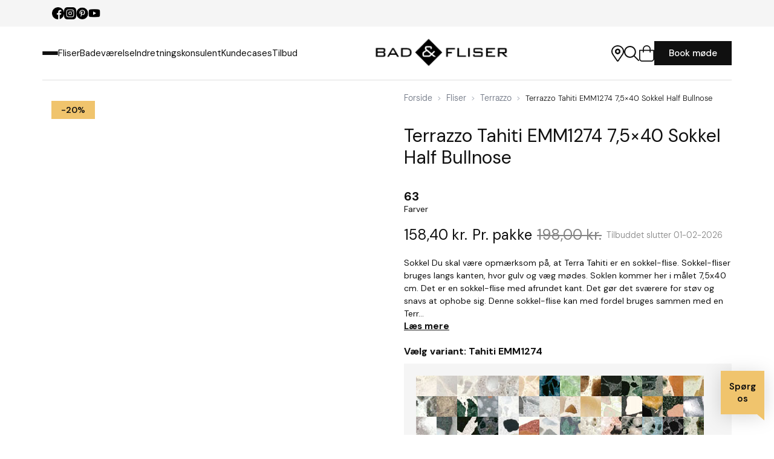

--- FILE ---
content_type: text/html; charset=utf-8
request_url: https://www.google.com/recaptcha/api2/anchor?ar=1&k=6LdiS_MqAAAAAHngsOGWKmfsK9vos6bdRrfJPmgl&co=aHR0cHM6Ly9iYWRvZ2ZsaXNlci5kazo0NDM.&hl=en&v=PoyoqOPhxBO7pBk68S4YbpHZ&size=invisible&anchor-ms=20000&execute-ms=30000&cb=5m18wsolgrma
body_size: 48817
content:
<!DOCTYPE HTML><html dir="ltr" lang="en"><head><meta http-equiv="Content-Type" content="text/html; charset=UTF-8">
<meta http-equiv="X-UA-Compatible" content="IE=edge">
<title>reCAPTCHA</title>
<style type="text/css">
/* cyrillic-ext */
@font-face {
  font-family: 'Roboto';
  font-style: normal;
  font-weight: 400;
  font-stretch: 100%;
  src: url(//fonts.gstatic.com/s/roboto/v48/KFO7CnqEu92Fr1ME7kSn66aGLdTylUAMa3GUBHMdazTgWw.woff2) format('woff2');
  unicode-range: U+0460-052F, U+1C80-1C8A, U+20B4, U+2DE0-2DFF, U+A640-A69F, U+FE2E-FE2F;
}
/* cyrillic */
@font-face {
  font-family: 'Roboto';
  font-style: normal;
  font-weight: 400;
  font-stretch: 100%;
  src: url(//fonts.gstatic.com/s/roboto/v48/KFO7CnqEu92Fr1ME7kSn66aGLdTylUAMa3iUBHMdazTgWw.woff2) format('woff2');
  unicode-range: U+0301, U+0400-045F, U+0490-0491, U+04B0-04B1, U+2116;
}
/* greek-ext */
@font-face {
  font-family: 'Roboto';
  font-style: normal;
  font-weight: 400;
  font-stretch: 100%;
  src: url(//fonts.gstatic.com/s/roboto/v48/KFO7CnqEu92Fr1ME7kSn66aGLdTylUAMa3CUBHMdazTgWw.woff2) format('woff2');
  unicode-range: U+1F00-1FFF;
}
/* greek */
@font-face {
  font-family: 'Roboto';
  font-style: normal;
  font-weight: 400;
  font-stretch: 100%;
  src: url(//fonts.gstatic.com/s/roboto/v48/KFO7CnqEu92Fr1ME7kSn66aGLdTylUAMa3-UBHMdazTgWw.woff2) format('woff2');
  unicode-range: U+0370-0377, U+037A-037F, U+0384-038A, U+038C, U+038E-03A1, U+03A3-03FF;
}
/* math */
@font-face {
  font-family: 'Roboto';
  font-style: normal;
  font-weight: 400;
  font-stretch: 100%;
  src: url(//fonts.gstatic.com/s/roboto/v48/KFO7CnqEu92Fr1ME7kSn66aGLdTylUAMawCUBHMdazTgWw.woff2) format('woff2');
  unicode-range: U+0302-0303, U+0305, U+0307-0308, U+0310, U+0312, U+0315, U+031A, U+0326-0327, U+032C, U+032F-0330, U+0332-0333, U+0338, U+033A, U+0346, U+034D, U+0391-03A1, U+03A3-03A9, U+03B1-03C9, U+03D1, U+03D5-03D6, U+03F0-03F1, U+03F4-03F5, U+2016-2017, U+2034-2038, U+203C, U+2040, U+2043, U+2047, U+2050, U+2057, U+205F, U+2070-2071, U+2074-208E, U+2090-209C, U+20D0-20DC, U+20E1, U+20E5-20EF, U+2100-2112, U+2114-2115, U+2117-2121, U+2123-214F, U+2190, U+2192, U+2194-21AE, U+21B0-21E5, U+21F1-21F2, U+21F4-2211, U+2213-2214, U+2216-22FF, U+2308-230B, U+2310, U+2319, U+231C-2321, U+2336-237A, U+237C, U+2395, U+239B-23B7, U+23D0, U+23DC-23E1, U+2474-2475, U+25AF, U+25B3, U+25B7, U+25BD, U+25C1, U+25CA, U+25CC, U+25FB, U+266D-266F, U+27C0-27FF, U+2900-2AFF, U+2B0E-2B11, U+2B30-2B4C, U+2BFE, U+3030, U+FF5B, U+FF5D, U+1D400-1D7FF, U+1EE00-1EEFF;
}
/* symbols */
@font-face {
  font-family: 'Roboto';
  font-style: normal;
  font-weight: 400;
  font-stretch: 100%;
  src: url(//fonts.gstatic.com/s/roboto/v48/KFO7CnqEu92Fr1ME7kSn66aGLdTylUAMaxKUBHMdazTgWw.woff2) format('woff2');
  unicode-range: U+0001-000C, U+000E-001F, U+007F-009F, U+20DD-20E0, U+20E2-20E4, U+2150-218F, U+2190, U+2192, U+2194-2199, U+21AF, U+21E6-21F0, U+21F3, U+2218-2219, U+2299, U+22C4-22C6, U+2300-243F, U+2440-244A, U+2460-24FF, U+25A0-27BF, U+2800-28FF, U+2921-2922, U+2981, U+29BF, U+29EB, U+2B00-2BFF, U+4DC0-4DFF, U+FFF9-FFFB, U+10140-1018E, U+10190-1019C, U+101A0, U+101D0-101FD, U+102E0-102FB, U+10E60-10E7E, U+1D2C0-1D2D3, U+1D2E0-1D37F, U+1F000-1F0FF, U+1F100-1F1AD, U+1F1E6-1F1FF, U+1F30D-1F30F, U+1F315, U+1F31C, U+1F31E, U+1F320-1F32C, U+1F336, U+1F378, U+1F37D, U+1F382, U+1F393-1F39F, U+1F3A7-1F3A8, U+1F3AC-1F3AF, U+1F3C2, U+1F3C4-1F3C6, U+1F3CA-1F3CE, U+1F3D4-1F3E0, U+1F3ED, U+1F3F1-1F3F3, U+1F3F5-1F3F7, U+1F408, U+1F415, U+1F41F, U+1F426, U+1F43F, U+1F441-1F442, U+1F444, U+1F446-1F449, U+1F44C-1F44E, U+1F453, U+1F46A, U+1F47D, U+1F4A3, U+1F4B0, U+1F4B3, U+1F4B9, U+1F4BB, U+1F4BF, U+1F4C8-1F4CB, U+1F4D6, U+1F4DA, U+1F4DF, U+1F4E3-1F4E6, U+1F4EA-1F4ED, U+1F4F7, U+1F4F9-1F4FB, U+1F4FD-1F4FE, U+1F503, U+1F507-1F50B, U+1F50D, U+1F512-1F513, U+1F53E-1F54A, U+1F54F-1F5FA, U+1F610, U+1F650-1F67F, U+1F687, U+1F68D, U+1F691, U+1F694, U+1F698, U+1F6AD, U+1F6B2, U+1F6B9-1F6BA, U+1F6BC, U+1F6C6-1F6CF, U+1F6D3-1F6D7, U+1F6E0-1F6EA, U+1F6F0-1F6F3, U+1F6F7-1F6FC, U+1F700-1F7FF, U+1F800-1F80B, U+1F810-1F847, U+1F850-1F859, U+1F860-1F887, U+1F890-1F8AD, U+1F8B0-1F8BB, U+1F8C0-1F8C1, U+1F900-1F90B, U+1F93B, U+1F946, U+1F984, U+1F996, U+1F9E9, U+1FA00-1FA6F, U+1FA70-1FA7C, U+1FA80-1FA89, U+1FA8F-1FAC6, U+1FACE-1FADC, U+1FADF-1FAE9, U+1FAF0-1FAF8, U+1FB00-1FBFF;
}
/* vietnamese */
@font-face {
  font-family: 'Roboto';
  font-style: normal;
  font-weight: 400;
  font-stretch: 100%;
  src: url(//fonts.gstatic.com/s/roboto/v48/KFO7CnqEu92Fr1ME7kSn66aGLdTylUAMa3OUBHMdazTgWw.woff2) format('woff2');
  unicode-range: U+0102-0103, U+0110-0111, U+0128-0129, U+0168-0169, U+01A0-01A1, U+01AF-01B0, U+0300-0301, U+0303-0304, U+0308-0309, U+0323, U+0329, U+1EA0-1EF9, U+20AB;
}
/* latin-ext */
@font-face {
  font-family: 'Roboto';
  font-style: normal;
  font-weight: 400;
  font-stretch: 100%;
  src: url(//fonts.gstatic.com/s/roboto/v48/KFO7CnqEu92Fr1ME7kSn66aGLdTylUAMa3KUBHMdazTgWw.woff2) format('woff2');
  unicode-range: U+0100-02BA, U+02BD-02C5, U+02C7-02CC, U+02CE-02D7, U+02DD-02FF, U+0304, U+0308, U+0329, U+1D00-1DBF, U+1E00-1E9F, U+1EF2-1EFF, U+2020, U+20A0-20AB, U+20AD-20C0, U+2113, U+2C60-2C7F, U+A720-A7FF;
}
/* latin */
@font-face {
  font-family: 'Roboto';
  font-style: normal;
  font-weight: 400;
  font-stretch: 100%;
  src: url(//fonts.gstatic.com/s/roboto/v48/KFO7CnqEu92Fr1ME7kSn66aGLdTylUAMa3yUBHMdazQ.woff2) format('woff2');
  unicode-range: U+0000-00FF, U+0131, U+0152-0153, U+02BB-02BC, U+02C6, U+02DA, U+02DC, U+0304, U+0308, U+0329, U+2000-206F, U+20AC, U+2122, U+2191, U+2193, U+2212, U+2215, U+FEFF, U+FFFD;
}
/* cyrillic-ext */
@font-face {
  font-family: 'Roboto';
  font-style: normal;
  font-weight: 500;
  font-stretch: 100%;
  src: url(//fonts.gstatic.com/s/roboto/v48/KFO7CnqEu92Fr1ME7kSn66aGLdTylUAMa3GUBHMdazTgWw.woff2) format('woff2');
  unicode-range: U+0460-052F, U+1C80-1C8A, U+20B4, U+2DE0-2DFF, U+A640-A69F, U+FE2E-FE2F;
}
/* cyrillic */
@font-face {
  font-family: 'Roboto';
  font-style: normal;
  font-weight: 500;
  font-stretch: 100%;
  src: url(//fonts.gstatic.com/s/roboto/v48/KFO7CnqEu92Fr1ME7kSn66aGLdTylUAMa3iUBHMdazTgWw.woff2) format('woff2');
  unicode-range: U+0301, U+0400-045F, U+0490-0491, U+04B0-04B1, U+2116;
}
/* greek-ext */
@font-face {
  font-family: 'Roboto';
  font-style: normal;
  font-weight: 500;
  font-stretch: 100%;
  src: url(//fonts.gstatic.com/s/roboto/v48/KFO7CnqEu92Fr1ME7kSn66aGLdTylUAMa3CUBHMdazTgWw.woff2) format('woff2');
  unicode-range: U+1F00-1FFF;
}
/* greek */
@font-face {
  font-family: 'Roboto';
  font-style: normal;
  font-weight: 500;
  font-stretch: 100%;
  src: url(//fonts.gstatic.com/s/roboto/v48/KFO7CnqEu92Fr1ME7kSn66aGLdTylUAMa3-UBHMdazTgWw.woff2) format('woff2');
  unicode-range: U+0370-0377, U+037A-037F, U+0384-038A, U+038C, U+038E-03A1, U+03A3-03FF;
}
/* math */
@font-face {
  font-family: 'Roboto';
  font-style: normal;
  font-weight: 500;
  font-stretch: 100%;
  src: url(//fonts.gstatic.com/s/roboto/v48/KFO7CnqEu92Fr1ME7kSn66aGLdTylUAMawCUBHMdazTgWw.woff2) format('woff2');
  unicode-range: U+0302-0303, U+0305, U+0307-0308, U+0310, U+0312, U+0315, U+031A, U+0326-0327, U+032C, U+032F-0330, U+0332-0333, U+0338, U+033A, U+0346, U+034D, U+0391-03A1, U+03A3-03A9, U+03B1-03C9, U+03D1, U+03D5-03D6, U+03F0-03F1, U+03F4-03F5, U+2016-2017, U+2034-2038, U+203C, U+2040, U+2043, U+2047, U+2050, U+2057, U+205F, U+2070-2071, U+2074-208E, U+2090-209C, U+20D0-20DC, U+20E1, U+20E5-20EF, U+2100-2112, U+2114-2115, U+2117-2121, U+2123-214F, U+2190, U+2192, U+2194-21AE, U+21B0-21E5, U+21F1-21F2, U+21F4-2211, U+2213-2214, U+2216-22FF, U+2308-230B, U+2310, U+2319, U+231C-2321, U+2336-237A, U+237C, U+2395, U+239B-23B7, U+23D0, U+23DC-23E1, U+2474-2475, U+25AF, U+25B3, U+25B7, U+25BD, U+25C1, U+25CA, U+25CC, U+25FB, U+266D-266F, U+27C0-27FF, U+2900-2AFF, U+2B0E-2B11, U+2B30-2B4C, U+2BFE, U+3030, U+FF5B, U+FF5D, U+1D400-1D7FF, U+1EE00-1EEFF;
}
/* symbols */
@font-face {
  font-family: 'Roboto';
  font-style: normal;
  font-weight: 500;
  font-stretch: 100%;
  src: url(//fonts.gstatic.com/s/roboto/v48/KFO7CnqEu92Fr1ME7kSn66aGLdTylUAMaxKUBHMdazTgWw.woff2) format('woff2');
  unicode-range: U+0001-000C, U+000E-001F, U+007F-009F, U+20DD-20E0, U+20E2-20E4, U+2150-218F, U+2190, U+2192, U+2194-2199, U+21AF, U+21E6-21F0, U+21F3, U+2218-2219, U+2299, U+22C4-22C6, U+2300-243F, U+2440-244A, U+2460-24FF, U+25A0-27BF, U+2800-28FF, U+2921-2922, U+2981, U+29BF, U+29EB, U+2B00-2BFF, U+4DC0-4DFF, U+FFF9-FFFB, U+10140-1018E, U+10190-1019C, U+101A0, U+101D0-101FD, U+102E0-102FB, U+10E60-10E7E, U+1D2C0-1D2D3, U+1D2E0-1D37F, U+1F000-1F0FF, U+1F100-1F1AD, U+1F1E6-1F1FF, U+1F30D-1F30F, U+1F315, U+1F31C, U+1F31E, U+1F320-1F32C, U+1F336, U+1F378, U+1F37D, U+1F382, U+1F393-1F39F, U+1F3A7-1F3A8, U+1F3AC-1F3AF, U+1F3C2, U+1F3C4-1F3C6, U+1F3CA-1F3CE, U+1F3D4-1F3E0, U+1F3ED, U+1F3F1-1F3F3, U+1F3F5-1F3F7, U+1F408, U+1F415, U+1F41F, U+1F426, U+1F43F, U+1F441-1F442, U+1F444, U+1F446-1F449, U+1F44C-1F44E, U+1F453, U+1F46A, U+1F47D, U+1F4A3, U+1F4B0, U+1F4B3, U+1F4B9, U+1F4BB, U+1F4BF, U+1F4C8-1F4CB, U+1F4D6, U+1F4DA, U+1F4DF, U+1F4E3-1F4E6, U+1F4EA-1F4ED, U+1F4F7, U+1F4F9-1F4FB, U+1F4FD-1F4FE, U+1F503, U+1F507-1F50B, U+1F50D, U+1F512-1F513, U+1F53E-1F54A, U+1F54F-1F5FA, U+1F610, U+1F650-1F67F, U+1F687, U+1F68D, U+1F691, U+1F694, U+1F698, U+1F6AD, U+1F6B2, U+1F6B9-1F6BA, U+1F6BC, U+1F6C6-1F6CF, U+1F6D3-1F6D7, U+1F6E0-1F6EA, U+1F6F0-1F6F3, U+1F6F7-1F6FC, U+1F700-1F7FF, U+1F800-1F80B, U+1F810-1F847, U+1F850-1F859, U+1F860-1F887, U+1F890-1F8AD, U+1F8B0-1F8BB, U+1F8C0-1F8C1, U+1F900-1F90B, U+1F93B, U+1F946, U+1F984, U+1F996, U+1F9E9, U+1FA00-1FA6F, U+1FA70-1FA7C, U+1FA80-1FA89, U+1FA8F-1FAC6, U+1FACE-1FADC, U+1FADF-1FAE9, U+1FAF0-1FAF8, U+1FB00-1FBFF;
}
/* vietnamese */
@font-face {
  font-family: 'Roboto';
  font-style: normal;
  font-weight: 500;
  font-stretch: 100%;
  src: url(//fonts.gstatic.com/s/roboto/v48/KFO7CnqEu92Fr1ME7kSn66aGLdTylUAMa3OUBHMdazTgWw.woff2) format('woff2');
  unicode-range: U+0102-0103, U+0110-0111, U+0128-0129, U+0168-0169, U+01A0-01A1, U+01AF-01B0, U+0300-0301, U+0303-0304, U+0308-0309, U+0323, U+0329, U+1EA0-1EF9, U+20AB;
}
/* latin-ext */
@font-face {
  font-family: 'Roboto';
  font-style: normal;
  font-weight: 500;
  font-stretch: 100%;
  src: url(//fonts.gstatic.com/s/roboto/v48/KFO7CnqEu92Fr1ME7kSn66aGLdTylUAMa3KUBHMdazTgWw.woff2) format('woff2');
  unicode-range: U+0100-02BA, U+02BD-02C5, U+02C7-02CC, U+02CE-02D7, U+02DD-02FF, U+0304, U+0308, U+0329, U+1D00-1DBF, U+1E00-1E9F, U+1EF2-1EFF, U+2020, U+20A0-20AB, U+20AD-20C0, U+2113, U+2C60-2C7F, U+A720-A7FF;
}
/* latin */
@font-face {
  font-family: 'Roboto';
  font-style: normal;
  font-weight: 500;
  font-stretch: 100%;
  src: url(//fonts.gstatic.com/s/roboto/v48/KFO7CnqEu92Fr1ME7kSn66aGLdTylUAMa3yUBHMdazQ.woff2) format('woff2');
  unicode-range: U+0000-00FF, U+0131, U+0152-0153, U+02BB-02BC, U+02C6, U+02DA, U+02DC, U+0304, U+0308, U+0329, U+2000-206F, U+20AC, U+2122, U+2191, U+2193, U+2212, U+2215, U+FEFF, U+FFFD;
}
/* cyrillic-ext */
@font-face {
  font-family: 'Roboto';
  font-style: normal;
  font-weight: 900;
  font-stretch: 100%;
  src: url(//fonts.gstatic.com/s/roboto/v48/KFO7CnqEu92Fr1ME7kSn66aGLdTylUAMa3GUBHMdazTgWw.woff2) format('woff2');
  unicode-range: U+0460-052F, U+1C80-1C8A, U+20B4, U+2DE0-2DFF, U+A640-A69F, U+FE2E-FE2F;
}
/* cyrillic */
@font-face {
  font-family: 'Roboto';
  font-style: normal;
  font-weight: 900;
  font-stretch: 100%;
  src: url(//fonts.gstatic.com/s/roboto/v48/KFO7CnqEu92Fr1ME7kSn66aGLdTylUAMa3iUBHMdazTgWw.woff2) format('woff2');
  unicode-range: U+0301, U+0400-045F, U+0490-0491, U+04B0-04B1, U+2116;
}
/* greek-ext */
@font-face {
  font-family: 'Roboto';
  font-style: normal;
  font-weight: 900;
  font-stretch: 100%;
  src: url(//fonts.gstatic.com/s/roboto/v48/KFO7CnqEu92Fr1ME7kSn66aGLdTylUAMa3CUBHMdazTgWw.woff2) format('woff2');
  unicode-range: U+1F00-1FFF;
}
/* greek */
@font-face {
  font-family: 'Roboto';
  font-style: normal;
  font-weight: 900;
  font-stretch: 100%;
  src: url(//fonts.gstatic.com/s/roboto/v48/KFO7CnqEu92Fr1ME7kSn66aGLdTylUAMa3-UBHMdazTgWw.woff2) format('woff2');
  unicode-range: U+0370-0377, U+037A-037F, U+0384-038A, U+038C, U+038E-03A1, U+03A3-03FF;
}
/* math */
@font-face {
  font-family: 'Roboto';
  font-style: normal;
  font-weight: 900;
  font-stretch: 100%;
  src: url(//fonts.gstatic.com/s/roboto/v48/KFO7CnqEu92Fr1ME7kSn66aGLdTylUAMawCUBHMdazTgWw.woff2) format('woff2');
  unicode-range: U+0302-0303, U+0305, U+0307-0308, U+0310, U+0312, U+0315, U+031A, U+0326-0327, U+032C, U+032F-0330, U+0332-0333, U+0338, U+033A, U+0346, U+034D, U+0391-03A1, U+03A3-03A9, U+03B1-03C9, U+03D1, U+03D5-03D6, U+03F0-03F1, U+03F4-03F5, U+2016-2017, U+2034-2038, U+203C, U+2040, U+2043, U+2047, U+2050, U+2057, U+205F, U+2070-2071, U+2074-208E, U+2090-209C, U+20D0-20DC, U+20E1, U+20E5-20EF, U+2100-2112, U+2114-2115, U+2117-2121, U+2123-214F, U+2190, U+2192, U+2194-21AE, U+21B0-21E5, U+21F1-21F2, U+21F4-2211, U+2213-2214, U+2216-22FF, U+2308-230B, U+2310, U+2319, U+231C-2321, U+2336-237A, U+237C, U+2395, U+239B-23B7, U+23D0, U+23DC-23E1, U+2474-2475, U+25AF, U+25B3, U+25B7, U+25BD, U+25C1, U+25CA, U+25CC, U+25FB, U+266D-266F, U+27C0-27FF, U+2900-2AFF, U+2B0E-2B11, U+2B30-2B4C, U+2BFE, U+3030, U+FF5B, U+FF5D, U+1D400-1D7FF, U+1EE00-1EEFF;
}
/* symbols */
@font-face {
  font-family: 'Roboto';
  font-style: normal;
  font-weight: 900;
  font-stretch: 100%;
  src: url(//fonts.gstatic.com/s/roboto/v48/KFO7CnqEu92Fr1ME7kSn66aGLdTylUAMaxKUBHMdazTgWw.woff2) format('woff2');
  unicode-range: U+0001-000C, U+000E-001F, U+007F-009F, U+20DD-20E0, U+20E2-20E4, U+2150-218F, U+2190, U+2192, U+2194-2199, U+21AF, U+21E6-21F0, U+21F3, U+2218-2219, U+2299, U+22C4-22C6, U+2300-243F, U+2440-244A, U+2460-24FF, U+25A0-27BF, U+2800-28FF, U+2921-2922, U+2981, U+29BF, U+29EB, U+2B00-2BFF, U+4DC0-4DFF, U+FFF9-FFFB, U+10140-1018E, U+10190-1019C, U+101A0, U+101D0-101FD, U+102E0-102FB, U+10E60-10E7E, U+1D2C0-1D2D3, U+1D2E0-1D37F, U+1F000-1F0FF, U+1F100-1F1AD, U+1F1E6-1F1FF, U+1F30D-1F30F, U+1F315, U+1F31C, U+1F31E, U+1F320-1F32C, U+1F336, U+1F378, U+1F37D, U+1F382, U+1F393-1F39F, U+1F3A7-1F3A8, U+1F3AC-1F3AF, U+1F3C2, U+1F3C4-1F3C6, U+1F3CA-1F3CE, U+1F3D4-1F3E0, U+1F3ED, U+1F3F1-1F3F3, U+1F3F5-1F3F7, U+1F408, U+1F415, U+1F41F, U+1F426, U+1F43F, U+1F441-1F442, U+1F444, U+1F446-1F449, U+1F44C-1F44E, U+1F453, U+1F46A, U+1F47D, U+1F4A3, U+1F4B0, U+1F4B3, U+1F4B9, U+1F4BB, U+1F4BF, U+1F4C8-1F4CB, U+1F4D6, U+1F4DA, U+1F4DF, U+1F4E3-1F4E6, U+1F4EA-1F4ED, U+1F4F7, U+1F4F9-1F4FB, U+1F4FD-1F4FE, U+1F503, U+1F507-1F50B, U+1F50D, U+1F512-1F513, U+1F53E-1F54A, U+1F54F-1F5FA, U+1F610, U+1F650-1F67F, U+1F687, U+1F68D, U+1F691, U+1F694, U+1F698, U+1F6AD, U+1F6B2, U+1F6B9-1F6BA, U+1F6BC, U+1F6C6-1F6CF, U+1F6D3-1F6D7, U+1F6E0-1F6EA, U+1F6F0-1F6F3, U+1F6F7-1F6FC, U+1F700-1F7FF, U+1F800-1F80B, U+1F810-1F847, U+1F850-1F859, U+1F860-1F887, U+1F890-1F8AD, U+1F8B0-1F8BB, U+1F8C0-1F8C1, U+1F900-1F90B, U+1F93B, U+1F946, U+1F984, U+1F996, U+1F9E9, U+1FA00-1FA6F, U+1FA70-1FA7C, U+1FA80-1FA89, U+1FA8F-1FAC6, U+1FACE-1FADC, U+1FADF-1FAE9, U+1FAF0-1FAF8, U+1FB00-1FBFF;
}
/* vietnamese */
@font-face {
  font-family: 'Roboto';
  font-style: normal;
  font-weight: 900;
  font-stretch: 100%;
  src: url(//fonts.gstatic.com/s/roboto/v48/KFO7CnqEu92Fr1ME7kSn66aGLdTylUAMa3OUBHMdazTgWw.woff2) format('woff2');
  unicode-range: U+0102-0103, U+0110-0111, U+0128-0129, U+0168-0169, U+01A0-01A1, U+01AF-01B0, U+0300-0301, U+0303-0304, U+0308-0309, U+0323, U+0329, U+1EA0-1EF9, U+20AB;
}
/* latin-ext */
@font-face {
  font-family: 'Roboto';
  font-style: normal;
  font-weight: 900;
  font-stretch: 100%;
  src: url(//fonts.gstatic.com/s/roboto/v48/KFO7CnqEu92Fr1ME7kSn66aGLdTylUAMa3KUBHMdazTgWw.woff2) format('woff2');
  unicode-range: U+0100-02BA, U+02BD-02C5, U+02C7-02CC, U+02CE-02D7, U+02DD-02FF, U+0304, U+0308, U+0329, U+1D00-1DBF, U+1E00-1E9F, U+1EF2-1EFF, U+2020, U+20A0-20AB, U+20AD-20C0, U+2113, U+2C60-2C7F, U+A720-A7FF;
}
/* latin */
@font-face {
  font-family: 'Roboto';
  font-style: normal;
  font-weight: 900;
  font-stretch: 100%;
  src: url(//fonts.gstatic.com/s/roboto/v48/KFO7CnqEu92Fr1ME7kSn66aGLdTylUAMa3yUBHMdazQ.woff2) format('woff2');
  unicode-range: U+0000-00FF, U+0131, U+0152-0153, U+02BB-02BC, U+02C6, U+02DA, U+02DC, U+0304, U+0308, U+0329, U+2000-206F, U+20AC, U+2122, U+2191, U+2193, U+2212, U+2215, U+FEFF, U+FFFD;
}

</style>
<link rel="stylesheet" type="text/css" href="https://www.gstatic.com/recaptcha/releases/PoyoqOPhxBO7pBk68S4YbpHZ/styles__ltr.css">
<script nonce="l1Mf8xT5PiJMK0Jjkc_B8w" type="text/javascript">window['__recaptcha_api'] = 'https://www.google.com/recaptcha/api2/';</script>
<script type="text/javascript" src="https://www.gstatic.com/recaptcha/releases/PoyoqOPhxBO7pBk68S4YbpHZ/recaptcha__en.js" nonce="l1Mf8xT5PiJMK0Jjkc_B8w">
      
    </script></head>
<body><div id="rc-anchor-alert" class="rc-anchor-alert"></div>
<input type="hidden" id="recaptcha-token" value="[base64]">
<script type="text/javascript" nonce="l1Mf8xT5PiJMK0Jjkc_B8w">
      recaptcha.anchor.Main.init("[\x22ainput\x22,[\x22bgdata\x22,\x22\x22,\[base64]/[base64]/[base64]/bmV3IHJbeF0oY1swXSk6RT09Mj9uZXcgclt4XShjWzBdLGNbMV0pOkU9PTM/bmV3IHJbeF0oY1swXSxjWzFdLGNbMl0pOkU9PTQ/[base64]/[base64]/[base64]/[base64]/[base64]/[base64]/[base64]/[base64]\x22,\[base64]\\u003d\x22,\[base64]/DmCLDo8K/[base64]/CpgIvwqrCgCHCjMKdw5XDn8OGGMOQw4bDtsKqciYqMcKMw4zDp01Nw7XDvE3DicKvNFDDjHlTWVEmw5vCu2vCpMKnwpDDrVpvwoEAw5VpwqcDWF/DgDDDgcKMw4/DisK/XsKqekx4bgfDhMKNESrDsUsDwo7ClG5Cw50nB1RAdDVcwrbCpMKULzc2wonCgl9Ew44Pwq/[base64]/Cng/Cm18iw5LDghbDiSN6wprClTQQw7ZyZH0Tw4U7w7tZM0HDhRnCgcKZw7LCtGjCnsK6O8OkOlJhIcKhIcOQwrTDgWLCi8OdOMK2PR/[base64]/Dq8O9f8OTL8O4wqzDpXtOG1jDpSHCs8O1wr7DvQLCucOnGxHDicKtw5EidlnCsFDDgx/[base64]/CusO6cMOiOsK+w5PDiGMfwqEOwqcoPsKcw4V+wpjDh0fDvsK+KmrCmCkOUcOOA1rDmCAWIG9/W8KtwrPCqMOMw5x9JgLCuMK4Zxdyw581P3jDh1vCpcKfcMKLRsOfc8KCwqzCiy7DnHnChMKjw5Ztw718FMKTwp/CjRnDh3vDt3rDjXfDphLDj2zDqiszdHXDpzs9ShRZOsOxZDXDkMOuwrrDpsKUwplJw55uw53DrFPDmWxadcONGgU0fj/CiMKgDVnDu8OpwpfDrg0EEQTCuMOqwpgTa8OYwq1YwoBxAcO8bksWDsOawqhYHkY/wpYQfcKwwq02wp0mPcOyRUnCisOfw4hCw5TCtsONVcKrwrJVFMK+QXXCpGfDkmnDmEF/w4JYb00BZQTCnC11LMOpwr0bw5zCsMOdwrfCklkVMMO3WcOvRn5ZC8Opw4towobCrxR2wpQ1wpFrwpvCnzlLK0h+I8Kvw4LCqRrCusOHwrDCnS7CtGTDpUQdwoLDux9bwpvDrBgcY8ORPlQiFMK4W8OKLj/[base64]/[base64]/woPDqyAVegbDssOSVMKWwrXDksKAG8KAVMOzd1jDk8K9w53CnjdRwqrDkcKfHsOow64qJ8Oaw5/CniJyAHM4woYGZ2zDsVRkw5HCrsKswrI+wq3DrsOiwq/CqcKCGGbConnCuCrDo8Kcw5ZpRMKjCcKLwodpGRLCrFTCpVcewoVxMhPCsMKiw4zDlRE2BiJIwrVFwr8mwqplIWvDp0XDuF9Mwqt/w6wuw4xxw6XDh1nDm8Oowp/DpsKtehwhw5PDtCLDnsKjwp3CjRTCj0sMV0ZDw5/DkEzDgS4GccO0X8O2wrZoPMOKwpXCgMK7P8KZNXZdahgoRcOZXMKTw7NoPX7Cs8OzwqsVCCVaw4sIUhDCokbDu1Fiw6fDtsKQLivCo2QFR8O3M8O9w7bDuCtkw6Vnw4PCpRtHE8KhwpbDnMKIwoHDjMOmwqh3McKvw5smwqXDkQFzWFs/K8KwwpDDpsOiw5/CmMOTF24bW3VEC8OZwr8bw69aworDlcO5w7PCj0dWw7ZLwpTCl8KYwpTCocOCPBcgw5UfCRtjwqjDvRU4wpVWw5DCgsKowrpaYCo6ZsK9w6lrwqhLT2xVJcO/wqtJSW8SXRPCq2LDhSovw7DCohvDvsKrKjtPasKEwrTDgn/Cuwc/DhTDl8O0wpE9wpVvEcKEw7bDvcKBw7HDhcOFwrnCpsK6A8OEwpXCmhDCrcKKwr9XJMKpJnFnwqzCjcO4w4rCih3DomxQw6bDmlYYw71cw4XCnsOuFTLCvcOaw4Zyw4DDmDYbbEnCsX3DqsOww4bDocKkS8KWw4RLC8Ohw5rCj8O0GzjDiFTDrWtVwpfDlgLCkcKJPx9/CUDDnsOcZ8KwUg3ChiLCiMKywoYHwovClA7DpEpPw7bDvWvCkGvDm8OrDsOMwqvDsghLPknClDQHR8KJPcOoTQIAO0vDhGw2aGDCrTd+w7t1wr7Ds8OJdsO/wrzClsOGw5DCkiZ2IcKObW7CkSwWw7TCpsOhXFMGaMKHwp8hw4QrDGvDrsKFSMKva3DCvQbDnMKfw55vHSchFHVSw59SwohpwobCksKjwp/DiT7DtSwOQsKuwp15IzbCgsK1wq1qBnAYwrkOfMKGbwjCqQI5w5/DsFPDpWgjX3wwATDDjCUwwo3DmsOCDTonMMK+wqRuSsKow6HDtkAjMTEcSMOLMsKrwpLDoMKXwokJw77CnAvDqMKewqQgw5Yvw6sCRnbDqlMrw5/Chm/DhsK7aMK0woMxwr3CjsK1XcOQbsKKwqp7W2vCvi17IcKSfsO6BsK7wpQBLinCv8OzUcKVw7vDj8OGwosHExR5w6nDicKGBMONwqU3I3bDthjCp8OTUcKtDX1TwrrDr8KSw7FjQ8Ohwq0fFcOzw5IQBMKMw54acsKxPWkqwqtKwpjCusKEwo/Dh8KyW8OKw5zDn2Bbw6DCulnCt8KPJsKiL8OFw442C8K7WcK6w5gGd8OEw7HDnMKPQwAAw7VtDsOOwpdIw51nw6zCix7CnGjCpMKRwr/DmsKKwpTCgH7DisKXw6/CusOYTcO5HUIEImpLDV3Cml4JwrjDvSPCg8KQYy4MdcKFXwrDoUbCoWbDtsO5bMKHdADDq8KyZSTCpcOeI8OKRkbCsWvDowPDrjNffMKhwrBKw43CsMKMw6/Cgn7CgEpjMgNUNmxDVsKsGkN4w6XDrMKJIx8CGMOYNDxKwoXDr8OYw6pRw4XCvU/DjBTDhsKQImnDomwLKnF7H14Rw58qw5zDs2fCr8Ouw6zCllkOw73CuEUWwq3CoXQYfQnDsmXCosKGw6sBwpvCkMO8w7nDusOKw6p4W3YhIcKJIkMxw5bCrMOoHsOhH8O6H8Kbw67CjSoEP8OCY8OtwqZAw4HCgBLDjxLCp8Krwp7ClzADN8OQTEJ8I1/Cj8Olwp1Vw5zCtsKCfV/CrzpAIcOow4UGwrsqwqlqw5LDrMKYawjDt8KmwqvDrWDCjMKnYsOnwrJrw53DrF7CnsKuAsKdalRvEMKxwpXDtnJVS8KgSMKWwoVcfcKpBjwmbcOAKMOaw6fDpBV6K0sQw7/Dq8KHT2XDscKCwqLCsEfCn1TDnlfChiQkw5rDqcKqw6TCsHUMWkVpwr5OfsKTwoAEwrvDqRPDl1DDhn4WR3rCv8KMw4rDmcONdzPCnlbChX/CowjCu8KuTMKMOcOvwoRuGMKZwopcLsKpwrQfY8Oow4BMbG8/UEPCs8OZNSbCjSvDi2fDnR/DnHt1JcKgORcfw6nCvcKxw4NCw69SVMOeWzPDpQ7CusK1wrJDYkbDnsOmwoo9KMO9wpjDssK1bsOyw5bDgyIcw4nDu096f8ORwpvCkcKJD8KJcMKOw61fdcOew4VFScK/wqbDmwDDgsKGb2PDo8K/eMKibMORw4zDmcKUMWbDrsK4wpbCrcKYWsKEwofDm8OZw69PwpoQNzU/wph1VB9tRAvDhGHCnMOLE8KCIcO8w749P8ONBcK9w68OwoXCssK2w6TDrxfDi8O1VcKoaQhLYy/DtMOEA8OCw4PDvMKYwrNew6PDlxAGBmzDnwYaRFYsF1ATw5o4FcOdwrFbACTCoDvDisOOwoN5w6FcPMKmaG3DvSxxdsKaW0B6w77CsMKTWcOQfyYGwq51IEnCpcO1RRPDnzlswrPCucKCw655w5rDgcKeS8KnbVvDlzHCk8OLwqvCrGQGw5/Du8OBwpDDl2glwqVfw6YoXcOiCcKvwoDConNgw7wIwp3CsQIAwoDDrMKqWBfDocOTfMOOOQAOJRHDjXdawpbCosK/WMO8w7vCkcOCCV8AwoZSwpUuXMODH8KVGAUkJMOuUWEow74MCcOBw7TCklUlTcKOasOBGcKUw6otwrc4wpLDpsOsw5vCpA4jb0PCisKfw7MGw7sWGAfDjjPDqsOSBijCusKAwo3CisKkw7TCqz4+RXU/w5tCwr7DsMKIwpdbNMOow5PDmyNow53CnlPCryjDs8Kcw5cwwoUebXJTwqJCMsKqwrEGSlDCqDHChmRrw45Zw5ZcFVLDoijDosKSwpg4LsOawpHCpMOMWR0uw6ZLRRsZw7YaPcKMw7lLw5plwq90X8KHNsKOwrxKeAViKVnCrBxuDU3DpsKDHcKKCcOHE8K/[base64]/[base64]/DncOrwpLDssKsfcKlCcONSnk0wrVgwoYrUMO/[base64]/CuhwqwoLDqsOgCzEbwoXDrnxRalJUw5nCkxIGE2jCpwfCsG3CpcOMwrjDki3DhWbDkMK8BnRWwrfDmcKxwpPCmMO/L8KEwqMZainCnRUpwoPDiX9/VsKpYcKQeiTCi8OfCMOzUMKNwqsGw7jDplnDvcK3B8OlU8OVwokMFcOLw593wrPDh8O1U2wXcMKjw45sXsK6bVTDpsOmwr1MbcOFw7TCvx7CrzRmwrgkwqJIe8KAecOTECPDoHVqWcK9wrfDusK/[base64]/CmH1Pw4J1LWPClsOPwokvw7rDjRdkG8OYXsKIG8KYTA1CCMKwccOKw4xkWwbDh1fClcKZGClGNwdDwoEePsK/w7lgw6LCkGlbw7fDpSzDpsKNw5TDrxvDsBjDjR1Pwr/Doy4MT8OaOgPCqTzDs8KPw4s1DxZNw6cRAsOHdMKCD0EKMynCgXjChsKnI8OhKsO0d33CkMKFQsOTcWPCjgvCgcK0CMOTwqHDpgQEVDsNwrfDucKfw6XDoMOlw7PCmcKFQSRVw6XDu2bDsMOuwq8nUE/CuMKNbDxrwqrDnsOkw4I4w5HCpislw78nwoVFMFXDpRYiw43Ch8O3I8O6wpNaZSIzGQvDu8OAI23Ck8KsBXBmw6fDsFxpwpbDn8OAasO9w6fCh8OMYmYucMOJwr8MX8OQS2ALJsOOw5LCu8OFwq/[base64]/w446fArDpysWKw3CpjdWwqdbwqxFEMOPT8OawrHDo8OfA8Kdw70zCgQ2S8K3wrPDlMOCwqdvw4kMwpbDhMKpRsKgwrReTsOiwoQKw6rDoMOyw5VCRsK0EsO+d8OKw7dzw5pqw5lxw6rCqQtIw4vCj8KkwqxrOcKzPSnCkcK5eRrCoUPDuMOIwpjDvQsvw57CkcOEbsO/YcOew5IJRGFaw7zDncOqw4UyaEzDisKKwpLCnkUAw77DrsO1YFLDtcO8NBfCssOxGmTCsxM/wpjCvCjDpXZUw4dDTsKgJ214wobCmMKlw4DDrsKYw4nDtHl0HcKpw73CkcKHFWR0woXDqE1rw6XCh1AKw7/DvMOcTkzDgG3CrMK1Cl1/w6TCmMOBw5kFwp/CssO+woROw6fCsMKgIUl7YAFRdsKmw7XDrlUDw7oJBArDhsOoecObFcOEeS1owp/DvzF1wp7CrgPDpcORw5kXPcK8wrpxWsOldsKVw7xUw4vDosKMBxzCiMKcwq7DnMOAwrfDosKhX2xGw5sAdyjDq8K6w6bDu8Orw4DCosKrwpLCoRPDl3UVwrzDosKHEgpCahDDjiR3wqnCkMKUwo7Dgn7Cp8K5w6Buw5LDjMKHw4FSPMOuwp/CozDDvgrDiXJWWzrCiG81VigGw6Y2asOiHnw3OgXCi8Kcw5lzwrhCw5LDvFvDg2LDg8OkwqPCr8KSw5MxJMOSCcOrM1YkIcKSw53DqCBMPAnCjsOAfALCr8OWwog/w5PCkRTCkFTCjVHCm0/CgMOfTsK0CcODDcKkJsOhFV8Tw6glwrRyacOAIMOeBgU9wrbCsMKFw6TDng5kwqMjw6/[base64]/DoBoTwqdNJMKHwrfDhDtOw58tfsOATmE4bGRiwobDtFExK8OrasKbYkQ5VWhhMsOcw6LCqMK5bMOMBTFpJWfCj380UDTDtMKEwq7Cp0DDrnjDtMOMwprCrCbDgEHCr8OrDsKTLsKqw5vCsMKgY8ONb8OWw7fCtRXCrX/CkWEaw4LCvsOUDy8GwpzDqBAqw7hiw6pqwodPAWgCwoUhw6tSeQ5gTE/DhUrDhcO9diBYwpgGQivChX89fMKHR8Osw6jCiAnCpsKUwobCncO5OMOIGzzDmA9Bw7DDpGHDpsODwpAPwr3CpsK2EgPCrB8ewqbCsn1IWjvDlMOIwr8Dw43DthJhMsK5w6l7w6vDoMKjw6bDhUkGw4/Ds8KTwqF1wphHA8O+w7fCmMKnOMOLJcKxwqDCgcKBw7JEw6rCkMKJw45QIcK3YsOfE8Osw5zCumrCuMO5ESTDi3HCtF0Rwp/CscKbDsO4w5YcwogvJXUSwowCBMKSw4gKJGknwpQLwrjDj1/CoMKRFz49w5fCtj93JMOswqrDgsObwqLCol/[base64]/wr14w67Ct1TDh1jDp1YIZcKMGlUmNwNmScKCOMKjw7XCriPDmMKtw49Fw5bCgirDiMKIYMOPBsOXJ3NeQHkGw7sxa3zCtsKBZGsxw4HDvnxDGcOWclTDlDzDunEjCMOGEw/DnsOjwrbCknkRwqbDnSRqIsKLBFY8UHDCi8KAwptMUhzDksKrwrLCvsKDw5oswo/DqcO1w5PDlnHDgsKjw6vCgxrCkMK0w6PDk8ONHGHDhcKrEsOIwqgSWsO0JMOKEcKCEWIUwq8TZcOuCmbDmDXDo33Cj8K1VA/CnwPCmMOMwrHCmnbCucOUwp8oG0gjwqZbw401wo7Cu8K7CcKJJMOOfAvClcKuEcOQVSURwrvDtsKuwo3DmMK1w63DgcK1w6tiwq/CkcOrY8KxaMKvw4kRwrQVwr1/UlbDucOScsOYw5QJw5BVwp45ICxDw5YZw7Z6DMO2DnBowo3Dn8O8w5rDhMK9TCLDrhrDiCbDu3/CrcKJEMOyGCPDt8OoLsKvw7F6Eg7DpXrDhhfCjSojwqjCvhVCwqjDrcKiw7BHwqhRdl3CqsK+wpU6EFAtacK6wp/DlMKGDsOnN8KfwrwCEcO/w4zDisKoIF5Rw7DCtC9vdww6w4vCp8OTHsODWRfChnt3wpsdBm7CtsOkw6FiUwVpDMOFwq8IRcKjLMKjwqdAw4Z9aCLDhHZ4wp7CjcKVbmVlw5oKwrUsaMOmw7jCiFnDqsOFX8OCwq7Cr11SERvCncOOwojDumTDjXNlw5xbHTbChsOswqk/ZsKvCcOiI2hNw4jChXsdw75te3TDncOJH2hJwq1Uw4XCucOAwpYTwrDCpMKeScK4wpklXAAiBz4JdcKCZMK0wqEewrtZw5JeZsKsPzhSKzc2w4LDsDrDnMOkDUsobn1Rw7/CiEFNSVFQaEzDrVXCrgcpe1UiwpLDnxfCjWNCd0wWWFIOEsKzw5kfcBDCrMKuwoNww50tWsOZH8KMFRJRO8OowoR+wpR8w4PDp8O9UcOTUlrDo8OwJ8KdwpnCtR5Xw7zCrFfCnTHDosO1w6XDucKQwrIDw5BuO1AIw5ISPl06wr/CocKIb8Klw53CvsONw4omPcOrCXICw7ARfcKZw6Unw65Bf8Kaw7dbw54fwrLCvsOgJSLDnDDDhcKKw5zCnDdMAcOdw73DlCcUUlzCiXdXw4ACEcOtw4l1Um3DrcKFSR4Ww556ZcOxwonDlsKbK8OhTMKyw5/Du8K4bCdJwrA6SsKPccKawoTDrnjCq8OEw6nCqRQ8UsKfBEXCmF0Nw4cwKlRtwrTDuExtwqnDosOMw7B1A8Klw7rDgsKpPcOEwpnDl8O7wo/CjSjCkSJLSGrDr8KkDHVDwr/Dv8KnwoBGw6HDpMO3wqTCkUBvcGUcwo8qwprDhz88w4p6w68jw7HDg8OWQsKebsONwoLCssKUwqLCp3Imw5TChcOVHSQgMcKZCBTDuzvCpT/Cg8KQcsOhw4PDj8OSU1fDoMKFw4YiZcK/w4PDilbCksKbMVDDs0bCl0XDmmvDjMOMw5RQw7DCrh7DiV4HwpYLw55aAcOcZcO4w5xZwopSw6zCvn3Ds1cVw4XDpQnCn0jDnhcPwp/Du8KCw5oETSHCoUnCksOHw58/w7fDuMKSwpPDhFnCosOKwqPDq8Ouw6g1PhDCrS/DiwMBGE3Do0A8w50Xw6PCv1bChmzCiMK2wrLCgSMPwpXCvMKpwpo/SsOrwrxgM0LDvHskW8KpwqpWwqLCrMKlw7/DosOIDQDDvsKXwrLCgy7DoMKhGMKFw6vCr8KAwpHChxQGN8KQdm0ww4Z/wr56wqofw7Fmw5PDkUQCJcOwwrF+w75jKGUrwqnDqBnDicKXwrbCtRjDv8Ovw6vDncO9YVdtF2RLHkssdMO7w4jDnMK/w5A1Nx4sPcKKwr4ONFTDvHVBfX7Dlgx/FGoFwqnDr8OxDx5Qw4Jow4ZbwprDnkLDscOFJWPCgcOKw4VnwoY3wpAPw4TCmCtrP8KlZ8KswqV0w701CcO5di97Z03Cq2rDiMOFwqHDqVtkw5PCul/DscKdIGfCosOWD8O3w7w3A2HCp1gDYlXDs8KHX8KJw50Fw5VNcC9Ew6DCrsKuC8KDwoMFw5HCq8KgVMORViIcwpoOacONwozCjBfCsMOMK8ONFVTDunl+BsOhwrElw7/DtsOqKmxCB2RrwolkwrgOTsKowoU3w4/DkF17w5zClndCwqfChQN0EsOhw5DDucKGw43Dn3l0K0vDlsOGcTh1f8K/BQrDj3XDusOManvDqQAPJlbDm2bCjsKKwqbDsMKeDGjClHscwqzDlHgrw7fCpMO4wokjwr/Dlhd6YQvDsMOUw6FYEMOhwojCnU7Dv8O6ARDCv0Yyw7/CgsK9w7g/wr4mGcKnJ1lPeMKOwq0hTsOndMKgwr/Cm8OWwqnDn0tJPsOTcMK9WkTCpmdBwp8wwrgATMOfwq/ChgjCjkJyVcKBYMKPwoYxPEYeOicGT8K4w5HCk2PDusO/wovDhgw7ImkbWRI5w5Utw4zCh11xwpfDuTrCg2fDg8OFL8OUGsORwqBqRQjCm8KhNXjDk8ObwrvDsDbDs1M0wpfCpDckwrPDjj7DjsOjw6JEwqjDi8Omw5IfwoJTwodFwrFqMsKSMcKFH0PCr8OlOEQPJMKGw5MWw6zDlk/ClkNUw4vChcKqwotdL8O6Cz/DncKuPMOcRj3DtGzDuMKPDhZsHiDDqcOXXkfCl8O9wr3DuibCvB3DqMKzwr1tJhEvDsKBX1xHwp0Iw7pycsKww5VbEFbDssOQw6nDm8K3VcO/w5pkcBPCs1HCscOyWsO3wqHDv8K8wp3DpcOowpvCnjFwwogpJVHCp0YNYkXDnyrCgMKow6/DhVYkwo9aw6YEwpwzScK2SMOWGxXDpMKrwqlCGT5QQsO8KzILWcKIwopnVsO2AcO1K8K9JCXDvD1COcK2wrRlwr3DscOvwpvDhMKNVykcwqlBYcOLwpDDncKqAsK6KMKzw7pZw6dKwqbDu1jChMK1EmEoV3rDqTnCgW4/N2F8W3HClhTDvUrCgsOwcDMoQcKvwpLDo1HDth/Dj8KQwrTCjsOywpNIw6FXAnPDowDCgzvDoyLDrxzCicO5E8K/ccK7w4XDrmsUU2fCq8O6wohzw6lxLiDDtTIDGDBhw6pNPhtuw7ouwr/DjsO6wq96WsKJw6FhBkQVWm/Dr8KOFMKTWcO9cA5FwokBBsK9QH1DwoQaw6pPw6nDrcO8wqQoKifDiMKKw4bDsTBQN3ldacKtGkfDuMOSwq9WIcK4IEZKJ8O/DsKdwosVLj8/SsOVHS/Dvi/Dm8Kdw6nChMKkccOrwrQmw4HDlsKtQC/CncKgUMONfiQPZ8OFETLDsDZAwqrCvwTDhSfDqyTDmjbDlXkQwr/DuSXDlMO6Zxw1JsORwrp6w6M/w6PDhgEdw5NEMMKHcWvCt8OUF8OoWn/Ch3XDpwcgBDUrJMOOL8Oaw7o1w6x6SMOOwrbDikUBFUrDk8KHwohXBMO1HS/DvMO/w4XCpsKQwqAawoVlGVF/[base64]/YcKnw73Cj8KjG0xWwqgMwqHDiGhLwqrDnB1SwqHCoMK0GWRPLSUkRMO0CEbCvB99bC10HyHDgCrCrcK0AGwiwp1hG8OKO8KzXsOrwrxPwpTDjGR2ZCzCgRNqczp5w7xVXR3CnMO0c1rCsWN5wpo/NHI+w4zDpsOpw4vCk8OGw4pRw5bCj1trwrDDucODw4DDisOyfAliOsOgcSDCg8KLfMOnLwvClyAvw7jCicORw5jDkcKqw5MXIMOeCRfDn8OewrAGw5DDsTXDlMOPUMODJMOgRsKPX2dpw5JNDcOILm/DjMOgVRTCi0/ClR0KXMO+w5YOwpZTwoALw6FswpFJw5NfLQ94woBOw6ZMS1XDhsKlDMKNUsKwP8KNVcOAY2bDmjU9w5dWdAjCncOBEX4PG8KrWDLCoMOtasOPw6jCvsKkSFLDmMKvHxPDncKgw7TCisOnwqkpW8KRwqkvDzTCoC/Dq23CksONTsKQe8OELnB/w7jDnRU3w5DCmCINcMO+w6AKMnYWwo7Ds8OeI8K/dDMOTijDksKmw6U8w4jDmm7DkEPCoibCpGROwq/Cs8OQw5kDfMOfw5vCq8OHwrs6XMOtwpPDusKZZsO0ScObw4tJQy1qwpfDq37CicOkf8OOwp0WwrQJD8Odf8O9wq0bw6B2SkvDiDxsw5XCvConw4JXFw/ChcK/w4/CmxnCiiNwJMOOQDvCnsKawpXCqMOawoTCr1g9JsK0wocaYwvClcKRwosGNiUSw4fCjcKwC8OMw4B4MAXCs8Kewq0Qw4J2Y8K0w7bDmsOHwpTDi8OmVnXDuDx4PFbDiWlPSxI7RsORwq8HR8KoDcKnc8ONw4kkE8KYw6QeD8KcV8KvfVpmw6/DsMK0csOVSTsTbsO/ZcOTwqDCvj0Yai11w5N8w5DCisKkw6c5C8KAOMObw7E7w7zCqsOWwpVcQsOVc8KeJS/[base64]/DqsKUwqdfwoHDtcO4woJUw4fCjMKww6DCjcObXxcJYzDDncO4P8ONezLDhiIuOnfCtQt0w7vCjC7Cp8OkwrcJwoYZVmhlQcKlw7BrLwRNwqbCiB8rw5zDrcOfaTdZwr08w5/DlsOMHMKmw43DmHpDw6fDhsO6EF3Co8K4w6TCm20aKXhRw4ZXCsOPCTjCoCDDhsKYAsK8AMOKwobDgy/[base64]/DtUN/[base64]/DnsKFeUs6E8OkPzcTd3LDvMKAfMKEwqjDvcO1bw8YwoB7M8KJV8OaVcOuCcO7DsOWwqPDq8OuA3jCjUkBw4HCtsKoYcKtw5xUw6TDksO/KBNjU8ORw7nCssOEbBI+DcOSw4t4w6PDqi/CicK9w7MHVcKKa8OfHsKlwpLCkcOVWi12w6s2w6IrwoLCi1jCusKmE8Ovw4fDpjsJwoFZwp9hwrFtwqPDuHrDhm/[base64]/[base64]/w7k7wrfCu8KcwphSVlc0NcKJe8KMwrR2w4FDwp88ScKswoV7w7RXw5hYw47Di8O2D8OSdQxuw7zCicKNJMOoOTLCqsOhw6DDpMK5wrktecK8wrrCpWTDssKxw5/DvMOYQMOIwpXCkMO3B8KDwpnDksORUcOawpVCHcOzwpTCpcKuXcOQEsOTJAbDsHYqwoEtw7TCh8OeMcK1w4XDj1FrwprCtMKYwqhtW2jCtMOuasOrwqPChFjDrDw/wr4/woI5w61iAz3ChXpOwrrCicKTVsKwM0LCvsO3wo8Zw7DDoyp+w7VSYwbDvVHChj5EwqsFwq1Yw6BkcljCtcKYwrA0Qjk/[base64]/NsOpCsKYw7bCoMOFd8K2w7RSw7rDu8O+FC8lCcKuBi7CmcOSwr1Fw48Wwqc8wr3CvcOyP8KMw43DpcKuwrMkMnfDjsKCw67CrMKSAw5Zw6/[base64]/[base64]/[base64]/DucO1wqTCusOnc8KfT8O+w6tvNcOWD8Kgw4kVUlPDgUHDlcOfw73DigEcE8O4w7w+EEoTBWA0w4vCigvCvH4DGGLDhWTCncKGw43Dk8Oqw5zCkWA2wqfDimLCssOuw5rDk2hPw4hIM8Ozw4/CiEd1wrrDq8KEwoVwwpjDvFXDpVPDr3bCicOAwpvCuy/DisKOZ8OTRiPDnsOdQsKrNDtYcMOlIcOuw4nDrsKbXsKuwojDjcKPccOfw597w6DDjcKww75+G0LCg8O5w4d8f8OEOVTDkcO8ACzDqhc3WcKwB0zDmzs6IsO4OcOIbMKBX0B4fTIFwqPDvVoDwoc5NsOiwo/CtcOPw7dcw5g8wprCgcOvD8Ovw6cyQCzDosOdIMO9w5Ewwooaw5TDgsOswodRwrrDp8KfwqdFw5jDvMO1wrrCl8K7w5N/C1rDiMOuBcOhwrbDqERuwqDDo1Z8wqFew65DccKaw4hDwq9KwrXDjRgYw5bDhMKCNWPDj0oMb2JXw7APHsKacTIHw6tyw67DhMOjCcKkHcOkWTvCgMK/PC/DusKVPEVlEsKlw7TDiCjDq1ohAcKjR2vCscKQUhEYeMOZw6zDsMO+DFZ7wqbDiwLDg8K1wprCjMOSw74UwoTCnDwKw5pTwoRuw6B5VgnCtMKXwo1gwqM9N1ANw5Y0EMOSw63DsT9FNcOjUcKIEMKaw4DDjcKzKcK+KsKLw6rCgSTDvnHCqj3ClMKUwq3CtsO/[base64]/w7ltQ8OrwpzDgQPDkDNDC8Opwos8BsKhcG3Di8KEwqBQwobCnsKCYxHDtsOIw5wmw68swoLCsDEsa8K7PzFlaGjCnsK/[base64]/[base64]/DkMK/cwAOw5/CnMK/[base64]/[base64]/CvWBQw5TDg8KeJAM+Y8OTS8O3w5vDvW7ClMO4wqLDtMOFQ8OKbcKDIsOywp3CgU3DrEFgwrXCiRkWAT5gwrgfaXE/wpzCglfCq8K4JsO5TsO/[base64]/Dn8ObI8O+wq/CgMKXMGDCmmfDjk7Dpn3DlS8Ww7I6HcOgG8Ksw6cgX8KTw67CocKgw61IU3zCp8KEARdKdMOyacKzfh3Cq1HDlMO/w5APGFDCvjQ9w5QeFsKwKkFrw6bCqcOjLMO0wonCrRgEEMKKfCoDU8OhAWLDusKjQUzDuMKzw7ddWMKTw4HDq8OXACQBYxbCmgsfWMOCXiTDl8KKw6HCrsKeScKsw7lXM8KTFMKqCmsYPhbDiiR5wrwEwqzDgcO0H8O/[base64]/L8OTwr0CUi4/wrvDv8OOcXbCucOcw7TCtsOpwr42DsKTIm40J15SA8OZaMK5M8Oafh7ClBHDgsO6w5UbXi/DhMKYwonCphwCZ8OTwpgNw7Rhw7w3woHCvUNXTRvDmGbDh8OmZ8KhwrRQwpXCu8O/w43DqsKOFVtzGWrDiXN4wovDvwQOHMOWA8KEw6rDn8O9wpnDmcK6wrgscMOwwr3CvsKiasK+w542ZcKGw6XDr8OgUsKXVC3CrRnDhMONw6hcXGEzZcKdw7LCl8OEwroMwr4Kw4kiwpUmwo0WwpB/PsKUNQchwpvCjsOlworCgMOCPxcNwqzDh8KMw7sZDBTDiMONw6I1UsKGKwx8FMOdPSJzwplkbMKuUTQJfcOewqgBN8OrXQ/CnC0pw5V9woLDsMO0w5jCnH3ClsKVJsK0wozClcKqWnHDs8K7wo3CnBjCtSQaw6nDlDktw7JkRy/Cp8K3wpXCm0nCpS/CvsKqwodNw48Iw6wGwoUzwpnDk2k2JsOzQMOXwrzClBV5w4d/wrMnc8O+wrjCn2/DhMK/C8Kge8OTwq3Cj07DqhkfwpnDgcOvwoRdwrtAwqrCt8KMfV3CnkdRQlLCmjTDnQbCkw0VECLClsODIUkhwqLCv2/DnMKAC8OsGk1PXcOeGMKnw6/[base64]/Cnldlw7Z3QsOmVmrDpMOQCMOvAzjDkQcew5bCqGLCmsOfw6fCoUVKRi3CusOuw6JCdMONwqdDwoDCthLDtBAQw5gIwqY6w7XDmjkiw6sPMsKISwBGcQjDmcOrODLCpMOlwrhqwoprw5DCisO/w6cVUsOVw7oKXDnDg8OuwrIywp8Ab8O4w4xEPcKaw4LChF3DtjHCrcONwrUDcl0lwrtzU8KLNCIpwqZNI8KXwpvDv2R5IsKofcKYQMO1PMOEOADDkHrDu8OwYcKZMhxwwppnfTvDu8Kww607UsKSb8K6wonDr17CvjfDq1lxLsKCZ8KIwo/DlVbCoQhTJSjDiBQYw5ttw7Q4w67CsW7Dg8OjAj7DjcKOwrxHHsKVwpHDumzDv8KXwrUTw4FoWMK6PsOqPsK7O8KOH8OiLVfCtVTCi8ONw6HDvXzCijglw41YHnTDlsKCwq3DlcO/akzDoB/Ds8Kow6bCnitoXsKRwqJ7w4PCmwDDh8KOw6M6w64qUkHDpk4kUSzCmcOkUcO2R8KUwpHDsW0wU8Onw5sxw7rCui1kfMO4w61gwo3DgcKUw41wwr9cBTxHw6o6Ej/DrMKDwpVLwrTDogIawqU4FyVPRlHCoFxlwrHDusKIcMKnJsO8cB/Cp8K+w5rDl8KDw7JcwqpuExvCoBTDoxJHwovDuXkIBW7DlXdtSRESw7bDlMK9w41Iw5TDj8OOO8OCPsKUZMKSNWJ9wqjDvxPCuz/DuyjCrm3Do8KTOMOQUF8+BwtmbcOdw4Fvw7p9UcKNwpvDsnIPLBcow5HCsDMOWjHCkQgZw7DCmAQ+KcOlS8KVwp3CmVVxw58hw5bCm8KqwoHCuzc8wqluw4VKwrXDqBxjw7QaPh8Rw7IQEsOIw6vDr15Ow6M4O8KAwrzCqMO3w5DDp259EyRWMi/CucKRRTfDqjtsUsOWBcOmw5Y6w47Dn8ORGGtxXsKMU8KaQMOhw6U9wp3DmsOsE8KZLsOOw5dDeBhMw4MAwpNxex8hBF/CjsKCNlPDmMKWwpjCrBrDmsKmwpTDvh8mfSQFw7PDsMOhN280w4VlC39+AjfCjTwAwo/DscKoIH9kXmUewr3ChgbDnjTCtcKyw6vDvR5uw5NKw6Y7MMKww5HDvmA6w6IGCzpsw6cmcsOaPEDCuhx9w6tCw4zCvmI5BzVxw4kkUcORQlhdKsOKQ8KVaDBOw6/Dg8Ouw4t2fjbDlDnCgVjDn1ZOFhHCqjHClsKmDsOrwocGYA45w508OAjCjgx9ejoFJxlbNAUJwqJow4Zxw58LBsKiAsOPdFjDtxFVKw/CosO4wpbDm8OwwrN9VMOVN0XDtVfDuFZ7wqh9c8ORaBRCw7U6wp3DkMK4wqBYdwsWw5srB1zDnMKxfx8nZBNFaEZ/Z2p3w7tWwrHCrgQVw6YJw404w70dwrw/w485w6Uaw4zDt07CvTFUw67DpkwWKBYXB3IEwpBmPW8mVk/CpMO0w7nDkUrDpU7DrQjCqFc4E39bd8OgwojDsRhkRsOPw5t1w7nDvMODw5prwpJhFcO/[base64]/Du8OkX8KwwqxsFsKHM8O4wqcrwqMnWcKlw4QlwpHCpHUMUUQbwr3CuHzDksKCAFzCocKFwq4xwpbCiQDDtRAjw6wCBcKSwrIywpM8HWjCnsKzw5Y2wrjDqnrCvUxtBHHDoMO5DyoWwpw4woVqajbDrknDpcKNw6R/w5/DuW4Fw7ImwqZLJHfCrcKEwoMYwqYVwo9Nw4JOw49DwrYUcSIGwoDCo17DucKhw4XDq3dkQMKNwo/CnsO3FEwKTjrChMKNORrDp8OEfcOowqvCpxpIHsK1wr4/D8Onw4R9VMKOCsOEXm1ywqDDnMO2wrfDln4hwr94wrDCkD/[base64]/DtQ3Cm8ONwrzDtMOHPgFGw6rDt8O/wqdIw7/CmMOtwprDjMOEJFPCkxbDtkfDmAHCtsKCIjPDoU86A8O4w645bsOeTMOMwog5w4DCmwDDjFwYwrfCmsOCw7pUQMKuPWlCJcOQMGTCkgTDmMO0TCkjVMKjRmQLwo1gP1/DkXIBKS7CncORwoomdHvDp3rClFXDuA4Aw60Rw7fDpsKdw4PCnsOyw73Cu2PCgcKjR2zCkcOtP8KXw5UgC8KmQ8Oew6kuw4kLLxvDiinCjn95a8KBKmnCnVbDiXcGMSZ+w7xHw6IOwocNw5/[base64]/CoAjDocKjLsK3VsKXH8OJZsK5BcOLwqN6wrxrJh7DpCIJMzrDvwnCvFIJwoMwJxZBYyAsLwHCnsK5SsOvWcKUw4DDvnzCrQzDucKdwrfDgHNNw77Dm8Okw4kiO8KBbsK/wrLCvivCiz/Dpz8wSMKAQnfCvilfGcKKw7c8w6hyUcKwJBwtw4jCvxlyekY3wpnDk8K/Bw3CjcO2wqTDusKfw4YdGEY9wq/CocKyw69NIsKOw7vDqsKZKsK+wqzCscK+wp3Dr2AYC8KWwoR0w6lIZ8KNwr3Cu8KbGSDCt8OjUz/CosKFHz3CmcKjw7DCj0fDuxXDscOawoBGwr7ClsO0KjnDgjrCqmTDjcO2wrjDmyrDrWgDw6s7OcO1bsO9w6XDszTDqAXDuifDlBF5XFgNwpUhwovCh1odTsO1D8OSw4tUTRQMwq8obXjDnB/CocOXw6DDvMKqwqoJwq1Nw5VSLcOmwokrw6rDmMOYw58jw5vDocKZHMOba8OnDMOEAi4pwpw6w7hfF8OOwosGchXDhcK3EMKNfi7Cp8OJwpfDrgrCo8Ksw7Q5wpE4woAKw5rCoCcZH8KifWlAGsOuw7RCQkQdwpjDmCHCjR8UwqPChEjDswzCv3Rdw6AZwpvDoSN/[base64]/K0skwrvDo8KUAsK4QcO5wrXCusOowplkb3FjLcK2ZUhSe1Bww67CnsKLK0NDZCBsD8O9w4lGw5Biw4Q2wrkgw7LCsUs1D8OAw6MDVMO3worDiBYWw5rDiXLCucKhVV/DosOqEmsGw4B6wo5nw4pUBMKod8OpeFnCo8OnTMKWBDYFBsK1wqszw6AFMcO/OWE3wp/CmjYvAMK7I1XDlETDr8KDw7DCi3JDY8KoRcKgKFXDlMOMNHvCgsOETDfChMKdWn7Di8KBJzXCmgnDhSbCihTDi2/[base64]/CiFbCnMO3w43CtlpRwq5Aw7wZTsO0wpfCr8OUM8KOw454w7lvwoNTA3onLEnCrQ3Dr3LDk8OTJsKDPzUywqNhFsO9UQgGw4LDo8KeG3XDrcK3RD9BE8OBZcO6NhLDtzwXwptpbS7ClFgwPTfCq8KMNsKGw4TDomRzw4NGw4RPwrnCuGEtwrzDnMOdw6JHwqTDpcK/w5s1XsOcw5vDgT8CQcK7MsO5GAwRw7pFCz/DncOlOMKQw7lLSsKDQ1zDgE7CrMKwwrnCkcKmwptFCcKEasKPw5/DmcKNw7Vsw73DpwXCq8KlwoMNTCJ9DRAHwoLCjsKGcMOYUcKsOm/CoirCrMKUw4Awwo0gLcKtUEVbw6rDl8O2GVJsTw/Cs8KKPl3DkWp1Q8OhQcKaJFR+wozDocOuw6rDhjM0B8Omw5fCiMOPw6oUwog3w7lTwqDCkMO9SsKzZ8O2wqAxw506PcKOdFhqw73Cph0nw73Cqhc8wrHDkWPCs1YKw6vCmMO/woQLMiPDosOAwo0qH8OiccOiw6YePcOiEkYwd2/DhMKAU8OYMcOWNA58XsOhN8K/[base64]/CojYUwrAJwpsidsOHAVXDo8OIw7nCnHfCuMKOwrbDh8KtbT47wpPDocKFwpXCjnhbw4kALsKEw7BwEcO7wrQswr5RQyNpOVPDuAZ1XElkw6lowpvDksKOwqXChS5xwpQSwqZIBHkSwqDDqsKuY8OLV8KcZ8KOTzM6wqBJw4DDrW/DnTvCgFYwIcK6woF0CcOhwpN3wqTCnmvDjUs8wqPDo8Kdw4HCisOqL8OOwrHDgsKiw6hXb8KrRSRSw4nCm8Ogw6DChXkrXSMtPsOoOmzCr8KAWT/Dv8Kfw4PDm8KMw7/[base64]/Co8KjCDsIw7PDtRvDrsKCasKLasOLNg3CtE1kR8KUbsK2KxDCucKew65mHl/Dr0QrGMKgw6/DgcKqAMOlPsK/acKww6zCglDDvgrDmMKWXcKPwrdVwpDDtAF/eG7DpBLCsExKaVZiw5/Di1zCv8OHJDjCgsK9a8KaSMKqYGTCl8KXwrXDtsKuUCfCinjCrVkXw4PDv8KCw7bChcKzwoBpXxzCvcKUw6t4aMOiwrzDlCPDk8K7w4fDqUItecOGw4tgLcOiwpHDqyROHlXDoWJvw6DCjsKxw64SegvClQ8nw7rCtnYLAE3DoiNLY8O0w6NLKcOdKQhWw4/CuMKKwqTDm8OAw5vDn3bDi8OhwpfCkEDDt8OGw6nCnsKXw4R0MWTDq8Kgw77Dr8OHDh0YIW/Dt8Ohw4cYfcOEWMOnwrJpYsKtwplMwovCvMOkw7PDjMK0wq/Cr0XCly3Cs1bDr8O4c8KzM8O0UsO9w4rDhMONICbDtGlUw6AswrAmw5zCpcK1wp8twqDDvn0bSloWw6ACw6bDqxTCm3d9wrvDojxxLwHDi3tBw7bCqD7DgsK2WmF7BsONw6/Cs8Kkw7YuGMK/[base64]/Ct8KtOnzCpsK0McO5w7fDshXDgxLDk8OrTjNHwpzCq8OafjlIw7EwwrJ/NcOXwq9PbsKIwqTDqynCrRciT8Kqw5/[base64]/ChsKJNHTCpcKUEMKQwqstGE4MIsOJwo9dJ8Opw5DCvwjDl8ONXCDDkS/Du8K8JcOhw53DhMOzwpY8w6UKw4USw7A3w4TDvXNAw57DlMO7UDhXwpk3w55gw506wpAFCcKdw6XDoih0RcKJMMOYwpLDlcK/ElDChl3Dl8OsIMKtQAfCgsKwwpjDj8O0YFLCqGMYwqlsw4vCum0Pw45tXFzDt8K7BMKJwo/DjRxwwr0rK2fCuw7CuFAgY8OYcC7DtAXCl3rCk8KELsKtNWzCisOCFzdVVsKRdhPCs8KaZ8K5dsK7wowbcCHDr8OeCMKXIMK8wrHDu8KMw4DDvHLCmFo5E8OhPj/DsMKiw7A5worCjcK2wp/[base64]/[base64]/CgsOvVMK3XsKswrchThzDnmMVZcOew45Vw6jDssOtSsKww7jDrT9kQGTDh8Kmw7LCnBXDoMOSecOtOMOfQhfDqcOZwrnDi8KOwrLDpcKkIi7DnitrwoABN8KkfMK/FyfCkBF7YzYhw6/CjlUDCC1bSMOzGsKowrVkwod0UcKEBh/DqRXDgsK5R2PDjDBURMKgwpzDtyvDosKpw5U+agHClcKxwpzCtEVwwqXDhV7DmsK5w6/[base64]/wrsQbg5IwqcmITbDgXvDnxA7w6gEw5XCjsKeVsKtIBUcwoPCk8OEKwxnwqAfw7hrYAzDscOVw4MbQMO4wqXDszRCPMOPwpnDk3B+wrFEGsOHb1XCjUPCnMOTw4FSw7HCrcKiw7vCvsK/a3/Dj8KRwpUUOMOYwpLDuH0zwq4FNh46wrJ1w5/DucOYMwUpw5Nvw53DucK/F8Krw55aw6A+R8K7wrU5w4vDnD4BAyZqw4AJw5HDv8Okw7DCszMrwphzwp/[base64]/ZVQrw4jDvFdYQMKdOA3ClMOAQ2/ClHPClsO3wqcqw5PDhMK4wo4OSsOZw7wtw4jCqn/CmcOawosNaMOFfwTDsMOITyBuwp9KA0PDmMKXw7rDuMKDwrFGVsKeOCkNw4wIwrhAwoTDkH4rAMOiw57DmMOHw6PChsKzwqnCtiMWwp3DkMO6w7hiVsKzwpNJw4HDjFbCl8K6wqzCuXcsw7liwqnCo1LCqcKjwqhsXcO9wqXDncOwVw/DmEQfw6nCoUlmKMKcwpAlG0/DlsKGBWbCuMO4C8KONcO1QcKAGV/DvMK5w53CjsOpw5TCgwwew6Zqw7NRwoRPTsK2wrJ3GWnClsO1TmTCqDMOKQ4QbQjDsMKiw4TCpMO2wpfDsFTDlzs5P3XCpHZpD8K3w4TDnMKHwr7CocO8C8OaXjPCm8Kfw7AJw4RBIsOgWMOlR8KjwrN/[base64]/CisOLw4kgw5dKIGfCsRgnw4Fcw7DDlcO9KlPCmXE9GEHDocOPwpIqwr3CtljDn8Ktw5XCsMKfO3IAwq5Pw4EvQsOFQ8K6wpPCpsOnwqbDrcOlw7YFLUTCsGRiEkJ8wrdCLMKTw55/wo5Uw5jDtcKEVMKaIxjCkyDDgl3CosOsYXMTw5DCs8OYVV7Dtm8Qwq3ChsK7w7bDqRM+wqg7DEDCk8Onwr97wpBzwokdwrbDngbDmsOGJSDDhmlTOBrDkMOdw4/CqsKgXkt1w5LDhsOjwp1DwpIbw553ZzLCoXDChcK9wqjDhA\\u003d\\u003d\x22],null,[\x22conf\x22,null,\x226LdiS_MqAAAAAHngsOGWKmfsK9vos6bdRrfJPmgl\x22,0,null,null,null,1,[21,125,63,73,95,87,41,43,42,83,102,105,109,121],[1017145,304],0,null,null,null,null,0,null,0,null,700,1,null,0,\[base64]/76lBhnEnQkZnOKMAhk\\u003d\x22,0,0,null,null,1,null,0,0,null,null,null,0],\x22https://badogfliser.dk:443\x22,null,[3,1,1],null,null,null,1,3600,[\x22https://www.google.com/intl/en/policies/privacy/\x22,\x22https://www.google.com/intl/en/policies/terms/\x22],\x22U57zALZASAGmy0thhSiiytX5rb0ZMhaiPzsU3GHrlLA\\u003d\x22,1,0,null,1,1768913032661,0,0,[49],null,[69,6,61,231,201],\x22RC-X1C741Spmhph0A\x22,null,null,null,null,null,\x220dAFcWeA7T16wxjOeFQVNkdzfoY4oTl4rs7wGBtCOogo9pYqurebq-icyg120B-rXUuYdif-7mpXIN5twGffllqta8WI0BgJy3fA\x22,1768995832534]");
    </script></body></html>

--- FILE ---
content_type: text/css
request_url: https://badogfliser.dk/wp-content/themes/bad-og-fliser-tailwind_deployed/style.css?ver=syileu
body_size: 24778
content:
@charset "UTF-8";/*!
Theme Name: Bad og Fliser TW - Deployed
Theme URI: https://mcb.dk
Author: Nicolai Kibsgaard
Author URI: https://mcb.dk
Description: A custom theme based on _tw
Version: 1.2.1
Tested up to: 6.2
Requires PHP: 7.4
License: GNU General Public License v2 or later
License URI: LICENSE
Text Domain: mcb-base-tw
Tags:

This theme, like WordPress, is licensed under the GPL.
Use it to make something cool, have fun, and share what you've learned.

MCB Base TW is based on _tw https://underscoretw.com/, (C) 2021-2023 Greg Sullivan
_tw is distributed under the terms of the GNU GPL v2 or later.

_tw is based on Underscores https://underscores.me/ and Varia https://github.com/Automattic/themes/tree/master/varia, (C) 2012-2023 Automattic, Inc.
Underscores and Varia are distributed under the terms of the GNU GPL v2 or later.
*/@font-face{font-family:DM Sans;font-display:swap;font-style:normal;font-weight:300;src:url(fonts/DMSans/DMSans-Light.woff2)}@font-face{font-family:DM Sans;font-display:swap;font-style:normal;font-weight:400;src:url(fonts/DMSans/DMSans-Regular.woff2)}@font-face{font-family:DM Sans;font-display:swap;font-style:normal;font-weight:500;src:url(fonts/DMSans/DMSans-Medium.woff2)}@font-face{font-family:DM Sans;font-display:swap;font-style:normal;font-weight:700;src:url(fonts/DMSans/DMSans-Bold.woff2)}@font-face{font-display:swap;font-family:Playfair Display;font-style:normal;font-weight:400;src:url(fonts/PlayfairDisplay/playfairdisplay-regular.eot);src:url(fonts/PlayfairDisplay/playfairdisplay-regular.eot?#iefix) format("embedded-opentype"),url(fonts/PlayfairDisplay/playfairdisplay-regular.woff2) format("woff2"),url(fonts/PlayfairDisplay/playfairdisplay-regular.woff) format("woff"),url(fonts/PlayfairDisplay/playfairdisplay-regular.ttf) format("truetype"),url(fonts/PlayfairDisplay/playfairdisplay-regular.svg#PTSans) format("svg")}/*! tailwindcss v3.4.0 | MIT License | https://tailwindcss.com*/*,:after,:before{box-sizing:border-box;border:0 solid #e5e7eb}:after,:before{--tw-content:""}:host,html{line-height:1.5;-webkit-text-size-adjust:100%;-moz-tab-size:4;-o-tab-size:4;tab-size:4;font-family:DM Sans,Helvetica Neue,Arial,sans-serif;font-feature-settings:normal;font-variation-settings:normal;-webkit-tap-highlight-color:transparent}body{margin:0;line-height:inherit}hr{height:0;color:inherit;border-top-width:1px}abbr:where([title]){-webkit-text-decoration:underline dotted;text-decoration:underline dotted}h1,h2,h3,h4,h5,h6{font-size:inherit;font-weight:inherit}a{color:inherit;text-decoration:inherit}b,strong{font-weight:bolder}code,kbd,pre,samp{font-family:ui-monospace,SFMono-Regular,Menlo,Monaco,Consolas,Liberation Mono,Courier New,monospace;font-feature-settings:normal;font-variation-settings:normal;font-size:1em}small{font-size:80%}sub,sup{font-size:75%;line-height:0;position:relative;vertical-align:initial}sub{bottom:-.25em}sup{top:-.5em}table{text-indent:0;border-color:inherit;border-collapse:collapse}button,input,optgroup,select,textarea{font-family:inherit;font-feature-settings:inherit;font-variation-settings:inherit;font-size:100%;font-weight:inherit;line-height:inherit;color:inherit;margin:0;padding:0}button,select{text-transform:none}[type=button],[type=reset],[type=submit],button{-webkit-appearance:button;background-color:initial;background-image:none}:-moz-focusring{outline:auto}:-moz-ui-invalid{box-shadow:none}progress{vertical-align:initial}::-webkit-inner-spin-button,::-webkit-outer-spin-button{height:auto}[type=search]{-webkit-appearance:textfield;outline-offset:-2px}::-webkit-search-decoration{-webkit-appearance:none}::-webkit-file-upload-button{-webkit-appearance:button;font:inherit}summary{display:list-item}blockquote,dd,dl,figure,h1,h2,h3,h4,h5,h6,hr,p,pre{margin:0}fieldset{margin:0}fieldset,legend{padding:0}menu,ol,ul{list-style:none;margin:0;padding:0}dialog{padding:0}textarea{resize:vertical}input::-moz-placeholder,textarea::-moz-placeholder{opacity:1;color:#9ca3af}input::placeholder,textarea::placeholder{opacity:1;color:#9ca3af}[role=button],button{cursor:pointer}:disabled{cursor:default}audio,canvas,embed,iframe,img,object,svg,video{display:block;vertical-align:middle}img,video{max-width:100%;height:auto}[hidden]{display:none}*,::backdrop,:after,:before{--tw-border-spacing-x:0;--tw-border-spacing-y:0;--tw-translate-x:0;--tw-translate-y:0;--tw-rotate:0;--tw-skew-x:0;--tw-skew-y:0;--tw-scale-x:1;--tw-scale-y:1;--tw-pan-x: ;--tw-pan-y: ;--tw-pinch-zoom: ;--tw-scroll-snap-strictness:proximity;--tw-gradient-from-position: ;--tw-gradient-via-position: ;--tw-gradient-to-position: ;--tw-ordinal: ;--tw-slashed-zero: ;--tw-numeric-figure: ;--tw-numeric-spacing: ;--tw-numeric-fraction: ;--tw-ring-inset: ;--tw-ring-offset-width:0px;--tw-ring-offset-color:#fff;--tw-ring-color:#3b82f680;--tw-ring-offset-shadow:0 0 #0000;--tw-ring-shadow:0 0 #0000;--tw-shadow:0 0 #0000;--tw-shadow-colored:0 0 #0000;--tw-blur: ;--tw-brightness: ;--tw-contrast: ;--tw-grayscale: ;--tw-hue-rotate: ;--tw-invert: ;--tw-saturate: ;--tw-sepia: ;--tw-drop-shadow: ;--tw-backdrop-blur: ;--tw-backdrop-brightness: ;--tw-backdrop-contrast: ;--tw-backdrop-grayscale: ;--tw-backdrop-hue-rotate: ;--tw-backdrop-invert: ;--tw-backdrop-opacity: ;--tw-backdrop-saturate: ;--tw-backdrop-sepia: }html{scrollbar-color:#969696 #0000;scrollbar-width:thin}body,html{overflow-x:hidden}input[type=search]::-webkit-search-cancel-button{-webkit-appearance:none;appearance:none;position:relative;z-index:10;display:block;height:1.5rem;width:1.5rem}body #bof-checkout-billing+input[type=search]::-webkit-search-cancel-button{margin-bottom:2rem}@media (min-width:768px){input[type=search]::-webkit-search-cancel-button:hover{cursor:pointer}}.blockUI.blockOverlay{inset:-15px!important;height:auto!important;width:auto!important}body{--tw-bg-opacity:1;background-color:rgb(255 255 255/var(--tw-bg-opacity));font-family:DM Sans,Helvetica Neue,Arial,sans-serif;font-size:15px;line-height:20px;line-height:1.334;--tw-text-opacity:1;color:rgb(16 16 16/var(--tw-text-opacity))}body::-webkit-scrollbar{height:.375rem;width:.375rem;background-color:initial;padding-left:2.5px;padding-right:2.5px}body::-webkit-scrollbar-thumb{border-radius:.375rem;background-color:initial}body::-webkit-scrollbar-track{background-color:initial}@media (min-width:768px){body:hover::-webkit-scrollbar-thumb{--tw-bg-opacity:1;background-color:rgb(16 16 16/var(--tw-bg-opacity))}}body .prose{--tw-text-opacity:1;color:rgb(16 16 16/var(--tw-text-opacity))}body .prose br{margin-top:1.5rem;display:block;content:""}body.filter-open .filter-overlay,body.slide-open #page:after{visibility:visible;opacity:1}body.slide-open #page:after{z-index:99990}#page:after{content:"";visibility:hidden;position:fixed;top:0;right:0;z-index:-1;display:none;height:100%;width:100vw;cursor:pointer;background-color:rgb(0 0 0/var(--tw-bg-opacity));--tw-bg-opacity:0.4;opacity:0;transition-property:all;transition-timing-function:cubic-bezier(.4,0,.2,1);transition-duration:.3s}@media (min-width:768px){#page:after{display:block}}#page>#content{padding-bottom:2.5rem}@media (min-width:1024px){#page>#content{padding-bottom:5rem}}.bp-block--has-bg{padding-top:4rem;padding-bottom:4rem}embed,iframe,object{max-width:100%}[x-cloak]{display:none}.backdrop{position:fixed;top:0;left:0;display:flex;height:100vh;width:100%;cursor:pointer;background-color:#0006}.styled-scrollbars{scrollbar-color:#0000 #0000;scrollbar-width:thin;-ms-overflow-style:none;scrollbar-width:none}.styled-scrollbars::-webkit-scrollbar{display:none;height:.375rem;width:.375rem;background-color:initial}.styled-scrollbars::-webkit-scrollbar-thumb{border-radius:.375rem;background-color:initial}.styled-scrollbars::-webkit-scrollbar-track{background-color:initial}@media (min-width:768px){.styled-scrollbars:hover{scrollbar-color:#969696 #0000}.styled-scrollbars:hover::-webkit-scrollbar-thumb{--tw-bg-opacity:1;background-color:rgb(16 16 16/var(--tw-bg-opacity))}}.menu-header-left-slide-menu-container{height:100%}#left-menu{overflow:hidden}#left-menu .sub-menu{position:absolute;top:0;left:0;z-index:50;height:100vh;width:calc(100vw - 52px);--tw-translate-x:100%;transform:translate(var(--tw-translate-x),var(--tw-translate-y)) rotate(var(--tw-rotate)) skewX(var(--tw-skew-x)) skewY(var(--tw-skew-y)) scaleX(var(--tw-scale-x)) scaleY(var(--tw-scale-y));overflow-x:hidden;overflow-y:scroll;--tw-bg-opacity:1;background-color:rgb(245 245 245/var(--tw-bg-opacity));padding-bottom:3rem;transition-property:transform;transition-timing-function:cubic-bezier(.4,0,.2,1);transition-duration:.3s}@media (min-width:768px){#left-menu .sub-menu{width:446px;padding-bottom:5rem}}#left-menu .sub-menu.active{--tw-translate-x:0px;transform:translate(var(--tw-translate-x),var(--tw-translate-y)) rotate(var(--tw-rotate)) skewX(var(--tw-skew-x)) skewY(var(--tw-skew-y)) scaleX(var(--tw-scale-x)) scaleY(var(--tw-scale-y))}#left-menu .menu-item{margin-bottom:1px;padding:0 0 0 2rem;font-size:1rem;line-height:1.5rem;transition-property:all;transition-timing-function:cubic-bezier(.4,0,.2,1);transition-duration:.5s;transition-timing-function:cubic-bezier(0,0,.2,1)}@media (min-width:768px){#left-menu .menu-item:hover{--tw-bg-opacity:1;background-color:rgb(255 255 255/var(--tw-bg-opacity))}}#left-menu .menu-item>a{position:relative;display:flex;flex-grow:1;padding-top:.375rem;padding-bottom:.375rem}body #bof-checkout-billing+#left-menu .menu-item>a{margin-bottom:2rem}@media (min-width:768px){#left-menu .menu-item>a{padding-top:.625rem;padding-bottom:.625rem}}#left-menu .menu-item>a:after{position:absolute;top:0;left:0;margin-top:.375rem;margin-bottom:.375rem;display:block;height:calc(100% - .75rem);width:100%;--tw-content:"";content:var(--tw-content)}#left-menu .menu-item-has-children{display:flex}#left-menu .menu-item-has-children>a:after{border-right-width:1px;--tw-border-opacity:1;border-color:rgb(229 231 235/var(--tw-border-opacity))}#left-menu .menu-item-has-children .chevron{margin-top:1px;display:flex;min-width:calc(1.25rem + 22px);cursor:pointer;justify-content:flex-end;padding-top:.375rem;padding-bottom:.375rem}@media (min-width:768px){#left-menu .menu-item-has-children .chevron{padding-top:.625rem;padding-bottom:.625rem}#primary-menu .menu-item a{position:relative}body #bof-checkout-billing+#primary-menu .menu-item a{margin-bottom:2rem}#primary-menu .menu-item a:after{content:"";position:absolute;bottom:-.25rem;left:50%;display:inline-block;height:1px;width:0;--tw-translate-x:-50%;--tw-bg-opacity:1;background-color:rgb(16 16 16/var(--tw-bg-opacity));transition-property:all;transition-timing-function:cubic-bezier(.4,0,.2,1);transition-duration:.3s;transition-timing-function:cubic-bezier(.4,0,1,1)}#primary-menu .menu-item a:after,#primary-menu .menu-item a:hover:after{transform:translate(var(--tw-translate-x),var(--tw-translate-y)) rotate(var(--tw-rotate)) skewX(var(--tw-skew-x)) skewY(var(--tw-skew-y)) scaleX(var(--tw-scale-x)) scaleY(var(--tw-scale-y))}#primary-menu .menu-item a:hover:after{left:0;width:100%;--tw-translate-x:0px}}.shadow-end-submenu{position:fixed;bottom:0;left:0;height:3rem;width:calc(100vw - 52px);cursor:none;background-image:linear-gradient(to top,var(--tw-gradient-stops));--tw-gradient-from:#f5f5f5 var(--tw-gradient-from-position);--tw-gradient-to:#f5f5f500 var(--tw-gradient-to-position);--tw-gradient-stops:var(--tw-gradient-from),var(--tw-gradient-to);--tw-gradient-to:#f5f5f533 var(--tw-gradient-to-position)}@media (min-width:768px){.shadow-end-submenu{height:5rem;width:446px}}.shadow-end-submenu.active{z-index:100}.slide-in__content.active{--tw-translate-x:0px;transform:translate(var(--tw-translate-x),var(--tw-translate-y)) rotate(var(--tw-rotate)) skewX(var(--tw-skew-x)) skewY(var(--tw-skew-y)) scaleX(var(--tw-scale-x)) scaleY(var(--tw-scale-y));transition-property:all;transition-timing-function:cubic-bezier(.4,0,.2,1);transition-duration:.3s}.svg-full>svg{height:100%;width:auto}.search-loop-item-wrap{align-items:center}.search-loop-item-wrap>img{max-width:120px}@media (min-width:768px){.search-loop-item-wrap>img{max-width:100px}}.search-loop-item-wrap .item-title{margin-top:0}.search-loop-item-wrap .item-title>h2{height:auto}.search-loop-item-wrap .list-price{margin-bottom:.5rem}.search-items>li{position:relative}body #bof-checkout-billing+.search-items>li{margin-bottom:2rem}.search-items .item-options-overview{flex-wrap:wrap;row-gap:.5rem;-moz-column-gap:.5rem;column-gap:.5rem}@media (min-width:768px){.search-items .item-options-overview{-moz-column-gap:1rem;column-gap:1rem}}.cs-content ul{list-style-type:disc;padding-left:1rem}.content-columns-block__wrapper h2,.content-columns-block__wrapper h3{margin-top:0;margin-bottom:1.25rem;font-size:1.875rem;line-height:2.25rem;font-weight:300;line-height:1.25}@media (min-width:768px){.content-columns-block__wrapper h2,.content-columns-block__wrapper h3{font-size:45px}}.askus-contact-form .frm-fluent-form .ff-t-container{display:block}.askus-contact-form .frm-fluent-form .ff-btn-submit{width:100%}body #page:before{content:"";visibility:hidden;position:fixed;inset:0;z-index:10;display:block;height:100%;width:100%;background-color:#0000004d;opacity:0;transition-property:all;transition-duration:.5s;transition-timing-function:cubic-bezier(.4,0,.2,1)}@media (min-width:1024px){body #page:before{display:none}}body.filter-open #page:before{visibility:visible;z-index:140;opacity:1}body.filter-open .relewise-product-sidebar{visibility:visible;z-index:160;margin-left:0;--tw-translate-x:0px;transform:translate(var(--tw-translate-x),var(--tw-translate-y)) rotate(var(--tw-rotate)) skewX(var(--tw-skew-x)) skewY(var(--tw-skew-y)) scaleX(var(--tw-scale-x)) scaleY(var(--tw-scale-y))}.woocommerce .list-price.price del .amount bdi,body.woocommerce .list-price.price del{font-size:13px;line-height:18px;font-weight:400;--tw-text-opacity:1;color:rgb(131 131 131/var(--tw-text-opacity))}@media (min-width:768px){.woocommerce .list-price.price del .amount bdi,body.woocommerce .list-price.price del{font-size:15px;line-height:20px}}.woocommerce .list-price.price ins,.woocommerce .price-wrapper ins{text-decoration-line:none}body .container,body .lg\:container,body .md\:container,body .sm\:container,body .xl\:container{padding-left:unset;padding-right:unset}body .prose>[id*=-block] *>h1:first-child,body .prose>[id*=-block] *>h2:first-child,body .prose>[id*=-block] *>h3:first-child,body .prose>[id*=-block] *>h4:first-child,body .prose>[id*=-block] *>h5:first-child,body .prose>[id*=-block] *>h6:first-child,body .prose>[id*=-block] *>p:first-child{margin-top:0!important}body .prose>[id*=-block] *>h1:first-child:last-child,body .prose>[id*=-block] *>h2:first-child:last-child,body .prose>[id*=-block] *>h3:first-child:last-child,body .prose>[id*=-block] *>h4:first-child:last-child,body .prose>[id*=-block] *>h5:first-child:last-child,body .prose>[id*=-block] *>h6:first-child:last-child,body .prose>[id*=-block] *>p:first-child:last-child{margin-bottom:0!important}.acf-block-preview img{width:100%;height:auto}.navigation.post-navigation{display:none}.entry-meta>a:not(.sr-only),.entry-meta>span:not(.sr-only){position:relative;margin-right:.625rem;display:inline-block;padding-right:.625rem;font-size:.875rem;line-height:1.25rem;--tw-text-opacity:1;color:rgb(95 95 95/var(--tw-text-opacity))}body #bof-checkout-billing+.entry-meta>a:not(.sr-only),body #bof-checkout-billing+.entry-meta>span:not(.sr-only){margin-bottom:2rem}.entry-meta>a:not(:last-child):not(.sr-only):after,.entry-meta>span:not(:last-child):not(.sr-only):after{content:"";position:absolute;top:50%;right:0;display:block;height:14px;width:1px;--tw-translate-y:-50%;transform:translate(var(--tw-translate-x),var(--tw-translate-y)) rotate(var(--tw-rotate)) skewX(var(--tw-skew-x)) skewY(var(--tw-skew-y)) scaleX(var(--tw-scale-x)) scaleY(var(--tw-scale-y));--tw-bg-opacity:1;background-color:rgb(160 160 160/var(--tw-bg-opacity))}@media (max-width:767px){body>#page{padding-left:1rem;padding-right:1rem}body>#page .bp-block--full-width-bg{margin-left:-1rem;width:100vw}body>#page .bp-block--normal-width-bg{width:100%}body>#page .footer-form,body>#page .footer-main{padding-left:1rem;padding-right:1rem}.related.slider.swiper-initialized{margin-right:-1rem;width:calc(100vw - 16px)}}@media (min-width:768px){body>#page{padding-left:1rem;padding-right:1rem}body>#page .bp-block--full-width-bg,body>#page .header__top-bar{margin-left:-1rem;width:100vw}body>#page .bp-block--normal-width-bg{width:100%}body>#page .footer-form,body>#page .footer-main{padding-left:1rem;padding-right:1rem}}.rank-math-breadcrumb>p>a{position:relative;display:inline-block;font-size:.875rem;line-height:1.25rem;--tw-text-opacity:1;color:rgb(107 114 128/var(--tw-text-opacity));transition-property:all;transition-duration:.5s;transition-timing-function:cubic-bezier(.4,0,.2,1)}body #bof-checkout-billing+.rank-math-breadcrumb>p>a{margin-bottom:2rem}.rank-math-breadcrumb>p>a:after{content:"";position:absolute;width:0;height:1px;bottom:0;left:0;background-color:#4b5563;transition:width .3s ease-in-out}.rank-math-breadcrumb>p>a:hover:after{width:100%}.rank-math-breadcrumb>p>a:hover{--tw-text-opacity:1;color:rgb(17 24 39/var(--tw-text-opacity))}.rank-math-breadcrumb>p>.separator{padding-left:.25rem;padding-right:.25rem}.STL-tooltip .list-price del .amount bdi{font-size:.75rem!important;line-height:1rem!important}@media (min-width:768px){.STL-tooltip .list-price del .amount bdi{font-size:13px!important;line-height:18px!important}}.container{width:100%;padding-right:1rem;padding-left:1rem}@media (min-width:640px){.container{max-width:640px}}@media (min-width:768px){.container{max-width:768px}}@media (min-width:1024px){.container{max-width:1024px}}@media (min-width:1140px){.container{max-width:1140px}}@media (min-width:1440px){.container{max-width:1440px}}@media (min-width:1584px){.container{max-width:1584px}}.prose{color:var(--tw-prose-body)}.prose :where(p):not(:where([class~=not-prose],[class~=not-prose] *)){margin-top:1.25em;margin-bottom:1.25em}.prose :where([class~=lead],[class~=is-style-lead]):not(:where([class~=not-prose],[class~=not-prose] *)){color:var(--tw-prose-lead);font-size:1.25em;line-height:1.6;margin-top:1.2em;margin-bottom:1.2em}.prose :where(a):not(:where([class~=not-prose],[class~=not-prose] *)){color:var(--tw-prose-links);text-decoration:underline;font-weight:500}.prose :where(strong):not(:where([class~=not-prose],[class~=not-prose] *)){color:var(--tw-prose-bold);font-weight:600}.prose :where(a strong):not(:where([class~=not-prose],[class~=not-prose] *)){color:inherit}.prose :where(blockquote strong):not(:where([class~=not-prose],[class~=not-prose] *)){color:inherit}.prose :where(thead th strong):not(:where([class~=not-prose],[class~=not-prose] *)){color:inherit}.prose :where(ol):not(:where([class~=not-prose],[class~=not-prose] *)){list-style-type:decimal;margin-top:1.25em;margin-bottom:1.25em;padding-left:1.625em}.prose :where(ol[type=A]):not(:where([class~=not-prose],[class~=not-prose] *)){list-style-type:upper-alpha}.prose :where(ol[type=a]):not(:where([class~=not-prose],[class~=not-prose] *)){list-style-type:lower-alpha}.prose :where(ol[type=A s]):not(:where([class~=not-prose],[class~=not-prose] *)){list-style-type:upper-alpha}.prose :where(ol[type=a s]):not(:where([class~=not-prose],[class~=not-prose] *)){list-style-type:lower-alpha}.prose :where(ol[type=I]):not(:where([class~=not-prose],[class~=not-prose] *)){list-style-type:upper-roman}.prose :where(ol[type=i]):not(:where([class~=not-prose],[class~=not-prose] *)){list-style-type:lower-roman}.prose :where(ol[type=I s]):not(:where([class~=not-prose],[class~=not-prose] *)){list-style-type:upper-roman}.prose :where(ol[type=i s]):not(:where([class~=not-prose],[class~=not-prose] *)){list-style-type:lower-roman}.prose :where(ol[type="1"]):not(:where([class~=not-prose],[class~=not-prose] *)){list-style-type:decimal}.prose :where(ul):not(:where([class~=not-prose],[class~=not-prose] *)){list-style-type:disc;margin-top:1.25em;margin-bottom:1.25em;padding-left:1.625em}.prose :where(ol>li):not(:where([class~=not-prose],[class~=not-prose] *))::marker{font-weight:400;color:var(--tw-prose-counters)}.prose :where(ul>li):not(:where([class~=not-prose],[class~=not-prose] *))::marker{color:var(--tw-prose-bullets)}.prose :where(dt):not(:where([class~=not-prose],[class~=not-prose] *)){color:var(--tw-prose-headings);font-weight:600;margin-top:1.25em}.prose :where(hr):not(:where([class~=not-prose],[class~=not-prose] *)){border-color:var(--tw-prose-hr);border-top-width:1px;margin-top:3em;margin-bottom:3em;border-bottom:none}.prose :where(blockquote):not(:where([class~=not-prose],[class~=not-prose] *)){font-weight:500;font-style:italic;color:var(--tw-prose-quotes);quotes:"\201C""\201D""\2018""\2019";margin-top:1.6em;margin-bottom:1.6em;padding-left:1em;border-left:.25rem solid var(--tw-prose-quote-borders)}.prose :where(blockquote p:first-of-type):not(:where([class~=not-prose],[class~=not-prose] *)):before{content:open-quote}.prose :where(blockquote p:last-of-type):not(:where([class~=not-prose],[class~=not-prose] *)):after{content:close-quote}.prose :where(h1):not(:where([class~=not-prose],[class~=not-prose] *)){color:var(--tw-prose-headings);font-weight:800;font-size:2.25em;margin-top:0;margin-bottom:.8888889em;line-height:1.1111111}.prose :where(h1 strong):not(:where([class~=not-prose],[class~=not-prose] *)){font-weight:900;color:inherit}.prose :where(h2):not(:where([class~=not-prose],[class~=not-prose] *)){color:var(--tw-prose-headings);font-size:1.5em;margin-top:2em;line-height:1.3333333;font-size:1.875rem;font-weight:500;margin-bottom:.6em}.prose :where(h2 strong):not(:where([class~=not-prose],[class~=not-prose] *)){font-weight:800;color:inherit}.prose :where(h3):not(:where([class~=not-prose],[class~=not-prose] *)){color:var(--tw-prose-headings);font-size:1.25em;margin-top:1.6em;margin-bottom:.6em;line-height:1.6;font-size:1.5rem;line-height:2rem;font-weight:500}.prose :where(h3 strong):not(:where([class~=not-prose],[class~=not-prose] *)){font-weight:700;color:inherit}.prose :where(h4):not(:where([class~=not-prose],[class~=not-prose] *)){color:var(--tw-prose-headings);margin-top:1.5em;margin-bottom:.5em;line-height:1.5;font-weight:700}.prose :where(h4 strong):not(:where([class~=not-prose],[class~=not-prose] *)){font-weight:700;color:inherit}.prose :where(img):not(:where([class~=not-prose],[class~=not-prose] *)){margin-top:2em;margin-bottom:2em}.prose :where(picture):not(:where([class~=not-prose],[class~=not-prose] *)){display:block;margin-top:2em;margin-bottom:2em}.prose :where(kbd):not(:where([class~=not-prose],[class~=not-prose] *)){font-weight:500;font-family:inherit;color:var(--tw-prose-kbd);box-shadow:0 0 0 1px rgb(var(--tw-prose-kbd-shadows)/10%),0 3px 0 rgb(var(--tw-prose-kbd-shadows)/10%);font-size:.875em;border-radius:.3125rem;padding:.1875em .375em}.prose :where(code):not(:where([class~=not-prose],[class~=not-prose] *)){color:var(--tw-prose-code);font-weight:600;font-size:.875em}.prose :where(code):not(:where([class~=not-prose],[class~=not-prose] *)):before{content:"`"}.prose :where(code):not(:where([class~=not-prose],[class~=not-prose] *)):after{content:"`"}.prose :where(a code):not(:where([class~=not-prose],[class~=not-prose] *)){color:inherit}.prose :where(h1 code):not(:where([class~=not-prose],[class~=not-prose] *)){color:inherit}.prose :where(h2 code):not(:where([class~=not-prose],[class~=not-prose] *)){color:inherit;font-size:.875em}.prose :where(h3 code):not(:where([class~=not-prose],[class~=not-prose] *)){color:inherit;font-size:.9em}.prose :where(h4 code):not(:where([class~=not-prose],[class~=not-prose] *)){color:inherit}.prose :where(blockquote code):not(:where([class~=not-prose],[class~=not-prose] *)){color:inherit}.prose :where(thead th code):not(:where([class~=not-prose],[class~=not-prose] *)){color:inherit}.prose :where(pre):not(:where([class~=not-prose],[class~=not-prose] *)){color:var(--tw-prose-pre-code);background-color:var(--tw-prose-pre-bg);overflow-x:auto;font-weight:400;font-size:.875em;line-height:1.7142857;margin-top:1.7142857em;margin-bottom:1.7142857em;border-radius:.375rem;padding:.8571429em 1.1428571em}.prose :where(pre code):not(:where([class~=not-prose],[class~=not-prose] *)){background-color:initial;border-width:0;border-radius:0;padding:0;font-weight:inherit;color:inherit;font-size:inherit;font-family:inherit;line-height:inherit}.prose :where(pre code):not(:where([class~=not-prose],[class~=not-prose] *)):before{content:none}.prose :where(pre code):not(:where([class~=not-prose],[class~=not-prose] *)):after{content:none}.prose :where(table):not(:where([class~=not-prose],[class~=not-prose] *)){width:100%;table-layout:auto;text-align:left;margin-top:2em;margin-bottom:2em;font-size:.875em;line-height:1.7142857}.prose :where(thead):not(:where([class~=not-prose],[class~=not-prose] *)){border-bottom-width:1px;border-bottom-color:var(--tw-prose-th-borders)}.prose :where(thead th):not(:where([class~=not-prose],[class~=not-prose] *)){color:var(--tw-prose-headings);font-weight:600;vertical-align:bottom;padding-right:.5714286em;padding-bottom:.5714286em;padding-left:.5714286em}.prose :where(tbody tr):not(:where([class~=not-prose],[class~=not-prose] *)){border-bottom-width:1px;border-bottom-color:var(--tw-prose-td-borders)}.prose :where(tbody tr:last-child):not(:where([class~=not-prose],[class~=not-prose] *)){border-bottom-width:0}.prose :where(tbody td):not(:where([class~=not-prose],[class~=not-prose] *)){vertical-align:initial}.prose :where(tfoot):not(:where([class~=not-prose],[class~=not-prose] *)){border-top-width:1px;border-top-color:var(--tw-prose-th-borders)}.prose :where(tfoot td):not(:where([class~=not-prose],[class~=not-prose] *)){vertical-align:top}.prose :where(figure>*):not(:where([class~=not-prose],[class~=not-prose] *)){margin-top:0;margin-bottom:0}.prose :where(figcaption):not(:where([class~=not-prose],[class~=not-prose] *)){color:var(--tw-prose-captions);font-size:.875em;line-height:1.4285714;margin-top:.8571429em}.prose{--tw-prose-body:#374151;--tw-prose-headings: ;--tw-prose-lead:#4b5563;--tw-prose-links:#111827;--tw-prose-bold:#111827;--tw-prose-counters:#6b7280;--tw-prose-bullets:#000;--tw-prose-hr:#e5e7eb;--tw-prose-quotes:#111827;--tw-prose-quote-borders:#e5e7eb;--tw-prose-captions:#6b7280;--tw-prose-kbd:#111827;--tw-prose-kbd-shadows:17 24 39;--tw-prose-code:#111827;--tw-prose-pre-code:#e5e7eb;--tw-prose-pre-bg:#1f2937;--tw-prose-th-borders:#d1d5db;--tw-prose-td-borders:#e5e7eb;--tw-prose-invert-body:#d1d5db;--tw-prose-invert-headings:#fff;--tw-prose-invert-lead:#9ca3af;--tw-prose-invert-links:#fff;--tw-prose-invert-bold:#fff;--tw-prose-invert-counters:#9ca3af;--tw-prose-invert-bullets:#4b5563;--tw-prose-invert-hr:#374151;--tw-prose-invert-quotes:#f3f4f6;--tw-prose-invert-quote-borders:#374151;--tw-prose-invert-captions:#9ca3af;--tw-prose-invert-kbd:#fff;--tw-prose-invert-kbd-shadows:255 255 255;--tw-prose-invert-code:#fff;--tw-prose-invert-pre-code:#d1d5db;--tw-prose-invert-pre-bg:#00000080;--tw-prose-invert-th-borders:#4b5563;--tw-prose-invert-td-borders:#374151;font-size:1rem;line-height:1.75}.prose :where(picture>img):not(:where([class~=not-prose],[class~=not-prose] *)){margin-top:0;margin-bottom:0}.prose :where(video):not(:where([class~=not-prose],[class~=not-prose] *)){margin-top:2em;margin-bottom:2em}.prose :where(li):not(:where([class~=not-prose],[class~=not-prose] *)){margin-top:.5em;margin-bottom:.5em}.prose :where(ol>li):not(:where([class~=not-prose],[class~=not-prose] *)){padding-left:.375em}.prose :where(ul>li):not(:where([class~=not-prose],[class~=not-prose] *)){padding-left:.375em}.prose :where(.prose>ul>li p):not(:where([class~=not-prose],[class~=not-prose] *)){margin-top:.75em;margin-bottom:.75em}.prose :where(.prose>ul>li>:first-child):not(:where([class~=not-prose],[class~=not-prose] *)){margin-top:1.25em}.prose :where(.prose>ul>li>:last-child):not(:where([class~=not-prose],[class~=not-prose] *)){margin-bottom:1.25em}.prose :where(.prose>ol>li>:first-child):not(:where([class~=not-prose],[class~=not-prose] *)){margin-top:1.25em}.prose :where(.prose>ol>li>:last-child):not(:where([class~=not-prose],[class~=not-prose] *)){margin-bottom:1.25em}.prose :where(ul ul,ul ol,ol ul,ol ol):not(:where([class~=not-prose],[class~=not-prose] *)){margin-top:.75em;margin-bottom:.75em}.prose :where(dl):not(:where([class~=not-prose],[class~=not-prose] *)){margin-top:1.25em;margin-bottom:1.25em}.prose :where(dd):not(:where([class~=not-prose],[class~=not-prose] *)){margin-top:.5em;padding-left:1.625em}.prose :where(hr+*):not(:where([class~=not-prose],[class~=not-prose] *)){margin-top:0}.prose :where(h2+*):not(:where([class~=not-prose],[class~=not-prose] *)){margin-top:0}.prose :where(h3+*):not(:where([class~=not-prose],[class~=not-prose] *)){margin-top:0}.prose :where(h4+*):not(:where([class~=not-prose],[class~=not-prose] *)){margin-top:0}.prose :where(thead th:first-child):not(:where([class~=not-prose],[class~=not-prose] *)){padding-left:0}.prose :where(thead th:last-child):not(:where([class~=not-prose],[class~=not-prose] *)){padding-right:0}.prose :where(tbody td,tfoot td):not(:where([class~=not-prose],[class~=not-prose] *)){padding:.5714286em}.prose :where(tbody td:first-child,tfoot td:first-child):not(:where([class~=not-prose],[class~=not-prose] *)){padding-left:0}.prose :where(tbody td:last-child,tfoot td:last-child):not(:where([class~=not-prose],[class~=not-prose] *)){padding-right:0}.prose :where(figure):not(:where([class~=not-prose],[class~=not-prose] *)){margin-top:2em;margin-bottom:2em}.prose :where(.prose>:first-child):not(:where([class~=not-prose],[class~=not-prose] *)){margin-top:0}.prose :where(.prose>:last-child):not(:where([class~=not-prose],[class~=not-prose] *)){margin-bottom:0}.prose :where(blockquote>cite):not(:where([class~=not-prose],[class~=not-prose] *)){color:var(--tw-prose-body);font-style:normal;font-weight:400}.prose :where(blockquote>cite):not(:where([class~=not-prose],[class~=not-prose] *)):before{content:"\2014"}.prose :where(table.has-fixed-layout):not(:where([class~=not-prose],[class~=not-prose] *)){table-layout:fixed;width:100%}.slider-block .slick-dots li.slick-active button:before{--tw-text-opacity:1;color:rgb(240 196 109/var(--tw-text-opacity))}.slider-block .slick-next:before,.slider-block .slick-prev:before{--tw-border-opacity:1;border-color:rgb(240 196 109/var(--tw-border-opacity));--tw-text-opacity:1;color:rgb(240 196 109/var(--tw-text-opacity))}.filter_btn.active{border-width:2px;--tw-border-opacity:1;border-color:rgb(16 16 16/var(--tw-border-opacity));--tw-shadow:inset 0 0 0 2px #fff;--tw-shadow-colored:inset 0 0 0 2px var(--tw-shadow-color);box-shadow:var(--tw-ring-offset-shadow,0 0 #0000),var(--tw-ring-shadow,0 0 #0000),var(--tw-shadow)}.filter-category__item.active{border-width:0 0 0 2px;--tw-border-opacity:1;border-color:rgb(16 16 16/var(--tw-border-opacity));text-indent:.625rem;transition-property:all;transition-timing-function:cubic-bezier(.4,0,.2,1);transition-duration:.15s}@media (min-width:768px){.filter-category__item:hover{border-width:0 0 0 2px;--tw-border-opacity:1;border-color:rgb(16 16 16/var(--tw-border-opacity));text-indent:.625rem;transition-property:all;transition-timing-function:cubic-bezier(.4,0,.2,1);transition-duration:.15s}}.filter-brand__item.active{border-width:0 0 0 2px;--tw-border-opacity:1;border-color:rgb(16 16 16/var(--tw-border-opacity));text-indent:.625rem;transition-property:all;transition-timing-function:cubic-bezier(.4,0,.2,1);transition-duration:.15s}@media (min-width:768px){.filter-brand__item:hover{border-width:0 0 0 2px;--tw-border-opacity:1;border-color:rgb(16 16 16/var(--tw-border-opacity));text-indent:.625rem;transition-property:all;transition-timing-function:cubic-bezier(.4,0,.2,1);transition-duration:.15s}}.attribute_option.selected .filter-category__item:not(.active),.attribute_option.selected input[type=checkbox]:not(:checked)+label{--tw-text-opacity:1;color:rgb(131 131 131/var(--tw-text-opacity))}.relewise-product-list .add_to_cart_button{display:none!important}.list-price del{order:2;--tw-text-opacity:1;color:rgb(131 131 131/var(--tw-text-opacity))}.woocommerce-checkout [x-ref=miniCartButton],.woocommerce-loop-product__link .onsale{display:none}.woocommerce-checkout .header-inner{margin-bottom:0;border-width:0}.woocommerce-checkout #order_review thead{display:none}.woocommerce-checkout #order_review .order-total td,.woocommerce-checkout #order_review .order-total th{padding-top:1.25rem!important}.woocommerce-checkout #order_review .order-total *{font-size:22px}@media (min-width:1024px){.woocommerce-checkout #order_review .order-total *{font-size:1.5rem;line-height:2rem}}.woocommerce-checkout #order_review .current-shipping,.woocommerce-checkout #order_review .order-total-tax{padding-top:0}.woocommerce-checkout #order_review .current-shipping td,.woocommerce-checkout #order_review .current-shipping th,.woocommerce-checkout #order_review .order-total-tax td,.woocommerce-checkout #order_review .order-total-tax th{padding-top:0!important;padding-bottom:0!important;font-size:15px;line-height:20px;--tw-text-opacity:1;color:rgb(131 131 131/var(--tw-text-opacity))}.woocommerce-checkout #order_review .current-shipping td *,.woocommerce-checkout #order_review .current-shipping th *,.woocommerce-checkout #order_review .order-total-tax td *,.woocommerce-checkout #order_review .order-total-tax th *{font-size:15px;line-height:20px;--tw-text-opacity:1;color:rgb(131 131 131/var(--tw-text-opacity))}.woocommerce-checkout.modal-open{height:100vh;overflow:hidden}@media (min-width:768px){.woocommerce-checkout.modal-open{padding-right:11px!important}.woocommerce-checkout.modal-open.safari{padding-right:.375rem!important}}.woocommerce-checkout .select2-container--default .select2-results__option--highlighted[aria-selected],.woocommerce-checkout .select2-container--default .select2-results__option--highlighted[data-selected]{--tw-bg-opacity:1;background-color:rgb(16 16 16/var(--tw-bg-opacity))}.woocommerce-checkout .select2-container--default .select2-results__option[aria-selected=true],.woocommerce-checkout .select2-container--default .select2-results__option[data-selected=true]{--tw-bg-opacity:1;background-color:rgb(16 16 16/var(--tw-bg-opacity));--tw-text-opacity:1;color:rgb(255 255 255/var(--tw-text-opacity))}@media (min-width:1024px){.woocommerce-checkout .woocommerce-NoticeGroup-checkout{padding-left:210px}}.woocommerce-checkout .woocommerce-error{margin:0;display:block;height:auto;max-width:90%;list-style-type:none;border-top-width:8px;--tw-border-opacity:1;border-color:rgb(212 0 0/var(--tw-border-opacity));--tw-bg-opacity:1;background-color:rgb(245 245 245/var(--tw-bg-opacity));padding:1rem;text-align:left}.woocommerce-checkout .woocommerce-error li{position:relative;-moz-column-gap:1rem;column-gap:1rem;padding-left:2rem}body #bof-checkout-billing+.woocommerce-checkout .woocommerce-error li{margin-bottom:2rem}.woocommerce-checkout .woocommerce-error li:before{content:"";position:absolute;top:.25rem;left:0;display:block;height:1.25rem;width:1.25rem;background-image:url(../theme/assets/icons/warning.svg);background-size:cover}.woocommerce-checkout .checkout-fieldset{display:flex;flex-wrap:wrap;gap:.75rem}.woocommerce-checkout .checkout-fieldset .form-row{margin:0 0 1rem}.woocommerce-checkout .checkout-fieldset .form-row.form-row-wide{width:100%}.woocommerce-checkout .checkout-fieldset .form-row.form-row-first,.woocommerce-checkout .checkout-fieldset .form-row.form-row-last{width:calc(50% - 6px)}.woocommerce-checkout .checkout-fieldset .form-row input,.woocommerce-checkout .checkout-fieldset .form-row select{width:100%}.woocommerce-checkout .checkout-fieldset .form-row.woocommerce-invalid input,.woocommerce-checkout .checkout-fieldset .form-row.woocommerce-invalid select{--tw-border-opacity:1;border-color:rgb(212 0 0/var(--tw-border-opacity))}.woocommerce-checkout .woocommerce-invalid .woocommerce-terms-and-conditions-checkbox-text,.woocommerce-checkout .woocommerce-invalid .woocommerce-terms-and-conditions-link{--tw-text-opacity:1;color:rgb(212 0 0/var(--tw-text-opacity))}.woocommerce-checkout .woocommerce-form__label-for-checkbox{margin-top:0}.woocommerce-checkout .woocommerce-form__label-for-checkbox>span{position:relative;padding-left:2rem}body #bof-checkout-billing+.woocommerce-checkout .woocommerce-form__label-for-checkbox>span{margin-bottom:2rem}.woocommerce-checkout .woocommerce-form__label-for-checkbox>span:before{content:"";position:absolute;left:0;top:0;margin-left:1px;display:block;height:1.25rem;width:1.25rem;flex-shrink:0;border-width:1px;--tw-border-opacity:1;border-color:rgb(131 131 131/var(--tw-border-opacity))}@media (min-width:768px){.woocommerce-checkout .woocommerce-form__label-for-checkbox>span:hover:before{--tw-border-opacity:1;border-color:rgb(16 16 16/var(--tw-border-opacity))}}.woocommerce-checkout .woocommerce-form__label-for-checkbox>span.woocommerce-terms-and-conditions-checkbox-text:before{top:1px}.woocommerce-checkout .woocommerce-form__label-for-checkbox input[type=checkbox]:checked+span:before{--tw-border-opacity:1;border-color:rgb(16 16 16/var(--tw-border-opacity));--tw-bg-opacity:1;background-color:rgb(16 16 16/var(--tw-bg-opacity))}.woocommerce-checkout .woocommerce-form__label-for-checkbox input[type=checkbox]:checked+span:after{content:"";position:absolute;left:5px;top:.25rem;display:block;height:.75rem;width:.75rem;background-image:url("[data-uri]")}.woocommerce-checkout .woocommerce-form__label-for-checkbox input[type=checkbox]:checked+span.woocommerce-terms-and-conditions-checkbox-text:after{top:.375rem}.woocommerce-checkout input[type=checkbox],.woocommerce-checkout input[type=radio]{visibility:hidden;position:absolute;left:-1.25rem;opacity:0}.woocommerce-checkout input[type=radio]+label{position:relative;padding-left:2rem}body #bof-checkout-billing+.woocommerce-checkout input[type=radio]+label{margin-bottom:2rem}.woocommerce-checkout input[type=radio]+label:before{content:"";position:absolute;top:0;left:0;margin-left:1px;display:block;height:1.25rem;width:1.25rem;flex-shrink:0;border-radius:9999px;border-width:1px;--tw-border-opacity:1;border-color:rgb(131 131 131/var(--tw-border-opacity))}@media (min-width:768px){.woocommerce-checkout input[type=radio]+label:hover:before{--tw-border-opacity:1;border-color:rgb(16 16 16/var(--tw-border-opacity))}}.woocommerce-checkout input[type=radio]:checked+label:before{--tw-border-opacity:1;border-color:rgb(16 16 16/var(--tw-border-opacity))}.woocommerce-checkout input[type=radio]:checked+label:after{content:"";position:absolute;left:6px;top:5px;display:block;height:.625rem;width:.625rem;border-radius:9999px;--tw-bg-opacity:1;background-color:rgb(16 16 16/var(--tw-bg-opacity))}@media (min-width:768px){.woocommerce-checkout input[type=button]:hover{background-color:#101010cc}}.woocommerce-checkout .payment_box{margin-top:1rem}.woocommerce-checkout #payment li.active,.woocommerce-checkout #shipping_method li.active{--tw-bg-opacity:1;background-color:rgb(245 245 245/var(--tw-bg-opacity))}.woocommerce-checkout .woocommerce #payment ul li label{display:flex;justify-content:space-between}.woocommerce-checkout .select2-container--default .select2-selection--single{height:46px;border-radius:0;--tw-border-opacity:1;border-color:rgb(222 222 222/var(--tw-border-opacity))}.woocommerce-checkout .select2-container--default .select2-selection--single .select2-selection__rendered{height:46px;padding:.5rem 1rem;--tw-text-opacity:1;color:rgb(131 131 131/var(--tw-text-opacity))}.woocommerce-checkout .select2-container--default .select2-selection--single .select2-selection__arrow{height:46px}.woocommerce-checkout .select2-container--default .select2-dropdown{border-radius:0}.woocommerce-checkout .select2-container--default .select2-dropdown,.woocommerce-checkout .select2-container--default .select2-search--dropdown .select2-search__field,.woocommerce-checkout .select2-container--default.select2-container--open .select2-selection--single{--tw-border-opacity:1;border-color:rgb(16 16 16/var(--tw-border-opacity))}.woocommerce-checkout #selected_shop_wrapper{--tw-border-opacity:1;border-color:rgb(222 222 222/var(--tw-border-opacity))}.woocommerce-checkout #bof-checkout-address strong{--tw-text-opacity:1;color:rgb(16 16 16/var(--tw-text-opacity))}.woocommerce-checkout #boostr-shipping-modal .boostr-shipping-modal-dialog{max-width:90%}@media (min-width:768px){.woocommerce-checkout #boostr-shipping-modal .boostr-shipping-modal-dialog{max-width:600px}}.woocommerce-checkout #boostr-shipping-modal .boostr-shipping-modal-title{font-size:1.25rem;line-height:1.75rem}@media (min-width:768px){.woocommerce-checkout #boostr-shipping-modal .boostr-shipping-modal-title{font-size:1.5rem;line-height:2rem}}.woocommerce-checkout #boostr-shipping-modal .boostr-shipping-modal-header{--tw-border-opacity:1;border-color:rgb(222 222 222/var(--tw-border-opacity))}.woocommerce-checkout #boostr-shipping-modal .boostr-shipping-modal-header .close{margin-top:0;font-size:30px;font-weight:400}.woocommerce-checkout #boostr-shipping-modal .boostr-shipping-modal-header .close:after{display:none}.woocommerce-checkout #boostr-shipping-modal .boostr-shipping-modal-content{border-radius:0;border-style:none;--tw-shadow:0 0 #0000;--tw-shadow-colored:0 0 #0000;box-shadow:var(--tw-ring-offset-shadow,0 0 #0000),var(--tw-ring-shadow,0 0 #0000),var(--tw-shadow)}.woocommerce-checkout #boostr-shipping-modal .shoplist-ul li{-moz-column-gap:1rem;column-gap:1rem;border-bottom-width:1px;border-style:solid;--tw-border-opacity:1;border-color:rgb(222 222 222/var(--tw-border-opacity));padding-top:1rem;padding-bottom:1rem}@media (min-width:768px){.woocommerce-checkout #boostr-shipping-modal .shoplist-ul li{display:flex;justify-content:space-between}}.woocommerce-checkout #boostr-shipping-modal .shoplist-ul li .boostr-shipping-radio-button{border-width:1px;--tw-border-opacity:1;border-color:rgb(222 222 222/var(--tw-border-opacity))}.woocommerce-checkout #boostr-shipping-modal .shoplist-ul li.selected_single_shop{--tw-bg-opacity:1;background-color:rgb(245 245 245/var(--tw-bg-opacity))}.woocommerce-checkout #boostr-shipping-modal .shoplist-ul li.selected_single_shop .boostr-shipping-radio-button{--tw-border-opacity:1;border-color:rgb(16 16 16/var(--tw-border-opacity))}.woocommerce-checkout #boostr-shipping-modal .shoplist-ul li .boostr-openings-times,.woocommerce-checkout #boostr-shipping-modal .shoplist-ul li .single-shop{float:none;padding-top:0;padding-bottom:0}.woocommerce-checkout #boostr-shipping-modal .shoplist-ul li .single-shop{padding-bottom:1rem}@media (min-width:768px){.woocommerce-checkout #boostr-shipping-modal .shoplist-ul li .single-shop{padding-bottom:0}}.woocommerce-checkout #boostr-shipping-modal .shoplist-ul li .boostr-openings-times{padding-left:2.25rem}@media (min-width:768px){.woocommerce-checkout #boostr-shipping-modal .shoplist-ul li .boostr-openings-times{padding-left:0}}.woocommerce-checkout #boostr-shipping-modal .boostr-shipping-modal-footer{border-style:none}form.woocommerce-checkout>.blockUI.blockOverlay{inset:-15px!important;height:auto!important;width:auto!important}@media (min-width:1024px){form.woocommerce-checkout>.blockUI.blockOverlay{inset:-30px!important}}.mcb-thank-page .woocommerce-order-details{margin-top:1rem;--tw-bg-opacity:1;background-color:rgb(245 245 245/var(--tw-bg-opacity));padding:1.5rem 1rem 1rem}@media (min-width:768px){.mcb-thank-page .woocommerce-order-details{margin-top:2rem;padding:2rem 1.5rem 1.5rem}}.mcb-thank-page .woocommerce-order-details .woocommerce-table--order-details{margin-bottom:0}.mcb-thank-page .woocommerce-order-details .woocommerce-order-details__title{margin-top:0}.mcb-thank-page .woocommerce-order-details a{text-decoration-line:none}.mcb-thank-page .woocommerce-order-details .wc-item-meta{margin:0;list-style-type:none;padding-left:.5rem}.mcb-thank-page .woocommerce-order-details .wc-item-meta li{margin-top:0;display:flex;-moz-column-gap:.5rem;column-gap:.5rem}.mcb-thank-page .woocommerce-order-details .wc-item-meta p,.mcb-thank-page .woocommerce-order-details .wc-item-meta strong{--tw-text-opacity:1;color:rgb(131 131 131/var(--tw-text-opacity))}.mcb-thank-page .woocommerce-order-details .wc-item-meta strong{font-weight:400}.mcb-thank-page .woocommerce-order-details .wc-item-meta p{margin:0}.mcb-thank-page .woocommerce-order-details td:not(.product-name){padding-left:.5rem}.mcb-thank-page .woocommerce-order-details tfoot tr:first-child td,.mcb-thank-page .woocommerce-order-details tfoot tr:first-child th{padding-top:1rem}@media (min-width:768px){.mcb-thank-page .woocommerce-order-details tfoot tr:first-child td,.mcb-thank-page .woocommerce-order-details tfoot tr:first-child th{padding-top:2rem}}.mcb-thank-page .woocommerce-order-details tfoot tr:not(:last-child) td,.mcb-thank-page .woocommerce-order-details tfoot tr:not(:last-child) th{padding-bottom:0}.mcb-thank-page .woocommerce-order-details tfoot tr:last-child td,.mcb-thank-page .woocommerce-order-details tfoot tr:last-child th{font-size:1.25rem;line-height:1.75rem}@media (min-width:768px){.mcb-thank-page .woocommerce-order-details tfoot tr:last-child td,.mcb-thank-page .woocommerce-order-details tfoot tr:last-child th{font-size:1.5rem;line-height:2rem}}.mcb-thank-page .woocommerce-order-details tfoot tr:last-child td .includes_tax,.mcb-thank-page .woocommerce-order-details tfoot tr:last-child th .includes_tax{font-size:1rem;line-height:1.5rem}.mcb-thank-page .woocommerce-columns--addresses{justify-content:space-between}@media (min-width:768px){.mcb-thank-page .woocommerce-columns--addresses{display:flex}}.mcb-thank-page .woocommerce-columns--addresses p,.mcb-thank-page .woocommerce-customer-details p{margin:0}.bp-block-align-left .cta-block__content{text-align:left}@media (min-width:768px){.bp-block-align-left .cta-block__content{justify-content:flex-start}}.bp-block-align-right .cta-block__content{text-align:right}@media (min-width:768px){.bp-block-align-right .cta-block__content{justify-content:flex-end}}.cta-block.bp-block--has-bg{--tw-shadow:inset 0 0 7px 0 #0000001a;--tw-shadow-colored:inset 0 0 7px 0 var(--tw-shadow-color);box-shadow:var(--tw-ring-offset-shadow,0 0 #0000),var(--tw-ring-shadow,0 0 #0000),var(--tw-shadow)}.cta-block--blog{border-top-width:1px;border-bottom-width:1px;--tw-border-opacity:1;border-color:rgb(222 222 222/var(--tw-border-opacity));background-color:initial!important;--tw-shadow:0 0 #0000!important;--tw-shadow-colored:0 0 #0000!important;box-shadow:var(--tw-ring-offset-shadow,0 0 #0000),var(--tw-ring-shadow,0 0 #0000),var(--tw-shadow)!important}.cta-block--blog .cta-block__content{display:block}.cta-block--blog .cta-block__content__text{margin-right:0;margin-bottom:0;font-size:1.875rem;line-height:2.25rem}.footer-form .fluentform .ff-el-group,.newsletter-block .fluentform .ff-el-group{margin-bottom:1rem}@media (min-width:768px){.footer-form .fluentform .ff-el-group,.newsletter-block .fluentform .ff-el-group{margin-bottom:1.75rem}}.footer-form .fluentform .ff-t-container:last-child .ff-el-group,.newsletter-block .fluentform .ff-t-container:last-child .ff-el-group{margin-bottom:0}.footer-form .fluentform .ff-el-tc label.ff_tc_label,.newsletter-block .fluentform .ff-el-tc label.ff_tc_label{display:flex;gap:1rem}@media (min-width:768px){.footer-form .fluentform .ff-el-tc label.ff_tc_label,.newsletter-block .fluentform .ff-el-tc label.ff_tc_label{align-items:center}}.footer-form .fluentform .ff-el-tc .ff_tc_checkbox,.newsletter-block .fluentform .ff-el-tc .ff_tc_checkbox{position:relative;margin-left:1px;display:block;height:1.25rem;width:1.25rem;flex-shrink:0;border-width:1px;--tw-border-opacity:1;border-color:rgb(131 131 131/var(--tw-border-opacity));--tw-bg-opacity:1;background-color:rgb(255 255 255/var(--tw-bg-opacity))}body #bof-checkout-billing+.footer-form .fluentform .ff-el-tc .ff_tc_checkbox,body #bof-checkout-billing+.newsletter-block .fluentform .ff-el-tc .ff_tc_checkbox{margin-bottom:2rem}@media (min-width:768px){.footer-form .fluentform .ff-el-tc .ff_tc_checkbox:hover,.newsletter-block .fluentform .ff-el-tc .ff_tc_checkbox:hover{--tw-border-opacity:1;border-color:rgb(16 16 16/var(--tw-border-opacity))}}.footer-form .fluentform .ff-el-tc input[type=checkbox],.newsletter-block .fluentform .ff-el-tc input[type=checkbox]{visibility:hidden;position:absolute;left:-1.25rem;opacity:0}.footer-form .fluentform .ff-el-tc.ff_item_selected .ff_tc_checkbox,.newsletter-block .fluentform .ff-el-tc.ff_item_selected .ff_tc_checkbox{--tw-border-opacity:1;border-color:rgb(16 16 16/var(--tw-border-opacity));--tw-bg-opacity:1;background-color:rgb(16 16 16/var(--tw-bg-opacity))}.footer-form .fluentform .ff-el-tc.ff_item_selected .ff_tc_checkbox:after,.newsletter-block .fluentform .ff-el-tc.ff_item_selected .ff_tc_checkbox:after{content:"";position:absolute;left:3px;top:.25rem;display:block;height:.75rem;width:.75rem;background-image:url("[data-uri]")}.footer-form .frm-fluent-form .ff-custom_html>p,.newsletter-block .frm-fluent-form .ff-custom_html>p{margin-bottom:1rem}@media (min-width:768px){.footer-form .frm-fluent-form .ff-custom_html>p,.newsletter-block .frm-fluent-form .ff-custom_html>p{margin-bottom:0}}.footer-form .frm-fluent-form .ff-t-container,.newsletter-block .frm-fluent-form .ff-t-container{justify-content:space-between}@media (min-width:768px){.footer-form .frm-fluent-form .ff-t-container,.newsletter-block .frm-fluent-form .ff-t-container{gap:1.25rem}}.footer-form .frm-fluent-form .ff-t-cell .ff_submit_btn_wrapper_custom,.newsletter-block .frm-fluent-form .ff-t-cell .ff_submit_btn_wrapper_custom{margin-top:0}.footer-form .frm-fluent-form .ff-t-cell .ff_submit_btn_wrapper_custom button,.newsletter-block .frm-fluent-form .ff-t-cell .ff_submit_btn_wrapper_custom button{margin:0;padding:13px 1.75rem}.footer-form .footer-form-heading>p,.newsletter-block .footer-form-heading>p{font-size:1.5rem;line-height:2rem;font-weight:300;line-height:1.25;--tw-text-opacity:1;color:rgb(16 16 16/var(--tw-text-opacity))}@media (min-width:768px){.footer-form .footer-form-heading>p,.newsletter-block .footer-form-heading>p{font-size:45px}}.footer-form p,.newsletter-block p{--tw-text-opacity:1;color:rgb(77 77 77/var(--tw-text-opacity))}.footer-form .ff-el-form-check-label p,.newsletter-block .ff-el-form-check-label p{max-width:740px;font-size:.875rem;line-height:1.25rem;--tw-text-opacity:1;color:rgb(43 47 50/var(--tw-text-opacity))}.footer-form input,.newsletter-block input{border-radius:0;border-width:1px;--tw-border-opacity:1;border-color:rgb(222 222 222/var(--tw-border-opacity));padding:.75rem 1rem;font-size:15px;line-height:20px}.footer-form input::-moz-placeholder,.newsletter-block input::-moz-placeholder{font-size:15px;line-height:20px;--tw-text-opacity:1;color:rgb(131 131 131/var(--tw-text-opacity))}.footer-form input::placeholder,.newsletter-block input::placeholder{font-size:15px;line-height:20px;--tw-text-opacity:1;color:rgb(131 131 131/var(--tw-text-opacity))}.footer-form input::-ms-input-placeholder,.newsletter-block input::-ms-input-placeholder{font-size:15px;line-height:20px;--tw-text-opacity:1;color:rgb(131 131 131/var(--tw-text-opacity))}.footer-informations .footer-informations__title{margin-bottom:1.25rem;display:block}@media (min-width:768px){.footer-informations .footer-informations__title{position:relative;top:-.625rem}}.footer-informations ul{margin:0 0 2rem;display:flex;list-style-type:none;flex-direction:column;row-gap:1rem;padding:0}@media (min-width:768px){.footer-informations ul{margin-bottom:4rem}}.footer-informations ul li{display:flex;align-items:center;gap:.625rem}.footer-informations ul li:before{content:"";display:block;height:1.25rem;width:1.25rem}.footer-informations ul li.fi-crv:before{content:"CVR";font-size:11px;font-weight:700}.footer-informations .footer-informations__socials{display:flex;-moz-column-gap:1.25rem;column-gap:1.25rem}.footer-informations .footer-informations__socials a{height:22px;width:22px;font-size:0;transition-property:all;transition-timing-function:cubic-bezier(.4,0,.2,1);transition-duration:.3s}.footer-informations-column{border-bottom-width:1px;--tw-border-opacity:1;border-color:rgb(222 222 222/var(--tw-border-opacity));padding-bottom:2rem}@media (min-width:768px){.footer-informations-column{border-style:none;padding-bottom:0}}.footer-informations-column .footer-logo{margin-bottom:1.25rem;display:block}@media (min-width:768px){.footer-informations-column .footer-logo{position:relative;top:-.625rem}}.footer-informations-column>ul{margin:0 0 2rem;display:flex;list-style-type:none;flex-direction:column;row-gap:1rem;padding:0}@media (min-width:768px){.footer-informations-column>ul{margin-bottom:4rem}}.footer-informations-column>ul li{display:flex;align-items:center;gap:.625rem}.footer-informations-column>ul li.cvr span:first-child{transform:translate(var(--tw-translate-x),var(--tw-translate-y)) rotate(var(--tw-rotate)) skewX(var(--tw-skew-x)) skewY(var(--tw-skew-y)) scaleX(var(--tw-scale-x)) scaleY(var(--tw-scale-y));font-size:11px;font-weight:700;transition-property:transform;transition-timing-function:cubic-bezier(.4,0,.2,1);transition-duration:.3s}@media (min-width:768px){.footer-informations-column>ul li.cvr span:first-child:hover{--tw-translate-y:-0.375rem;transform:translate(var(--tw-translate-x),var(--tw-translate-y)) rotate(var(--tw-rotate)) skewX(var(--tw-skew-x)) skewY(var(--tw-skew-y)) scaleX(var(--tw-scale-x)) scaleY(var(--tw-scale-y))}}.footer-informations-column>ul span::first-child{width:1.25rem}.footer-informations-column .footer-socials{display:flex;-moz-column-gap:1.25rem;column-gap:1.25rem}.footer-informations-column .footer-socials img{transform:translate(var(--tw-translate-x),var(--tw-translate-y)) rotate(var(--tw-rotate)) skewX(var(--tw-skew-x)) skewY(var(--tw-skew-y)) scaleX(var(--tw-scale-x)) scaleY(var(--tw-scale-y));transition-property:transform;transition-timing-function:cubic-bezier(.4,0,.2,1);transition-duration:.3s}@media (min-width:768px){.footer-informations-column .footer-socials img:hover{--tw-translate-y:-0.375rem;transform:translate(var(--tw-translate-x),var(--tw-translate-y)) rotate(var(--tw-rotate)) skewX(var(--tw-skew-x)) skewY(var(--tw-skew-y)) scaleX(var(--tw-scale-x)) scaleY(var(--tw-scale-y))}}.footer-sidebar>div{border-bottom-width:1px;--tw-border-opacity:1;border-color:rgb(222 222 222/var(--tw-border-opacity))}@media (min-width:768px){.footer-sidebar>div{border-style:none}}.footer-sidebar .nav-widget-title{display:flex;cursor:pointer;align-items:center;justify-content:space-between;padding:1rem .625rem;font-weight:600}@media (min-width:768px){.footer-sidebar .nav-widget-title{margin-bottom:2rem;display:block;cursor:default;padding:0;font-size:1.25rem;line-height:1.75rem}}.footer-sidebar ul{margin:0 0 2rem;display:flex;list-style-type:none;flex-direction:column;row-gap:1rem;padding:0}@media (min-width:768px){.footer-sidebar ul{margin-bottom:4rem}}.footer-sidebar ul li{display:flex;align-items:center;gap:.625rem;padding-left:.625rem}@media (min-width:768px){.footer-sidebar ul li{padding-left:0}}.fluentform.ff-default .ff-el-form-control,input.input-text,input[type=email],input[type=text],select{height:46px;border-width:1px;--tw-border-opacity:1;border-color:rgb(222 222 222/var(--tw-border-opacity));padding:.5rem 1rem;--tw-text-opacity:1;color:rgb(16 16 16/var(--tw-text-opacity))}.fluentform.ff-default .ff-el-form-control:active,.fluentform.ff-default .ff-el-form-control:focus,.fluentform.ff-default .ff-el-form-control:hover,input.input-text:active,input.input-text:focus,input.input-text:hover,input[type=email]:active,input[type=email]:focus,input[type=email]:hover,input[type=text]:active,input[type=text]:focus,input[type=text]:hover,select:active,select:focus,select:hover{outline:2px solid #0000;outline-offset:2px}.fluentform.ff-default .ff-el-form-control::-moz-placeholder,input.input-text::-moz-placeholder,input[type=email]::-moz-placeholder,input[type=text]::-moz-placeholder,select::-moz-placeholder{font-size:15px;line-height:20px;--tw-text-opacity:1;color:rgb(131 131 131/var(--tw-text-opacity))}.fluentform.ff-default .ff-el-form-control::placeholder,input.input-text::placeholder,input[type=email]::placeholder,input[type=text]::placeholder,select::placeholder{font-size:15px;line-height:20px;--tw-text-opacity:1;color:rgb(131 131 131/var(--tw-text-opacity))}.fluentform.ff-default .ff-el-form-control::-ms-input-placeholder,input.input-text::-ms-input-placeholder,input[type=email]::-ms-input-placeholder,input[type=text]::-ms-input-placeholder,select::-ms-input-placeholder{font-size:15px;line-height:20px;--tw-text-opacity:1;color:rgb(131 131 131/var(--tw-text-opacity))}.fluentform.ff-default .ff-el-form-control:focus-visible,input.input-text:focus-visible,input[type=email]:focus-visible,input[type=text]:focus-visible,select:focus-visible{outline:2px solid #0000;outline-offset:2px;--tw-ring-offset-shadow:var(--tw-ring-inset) 0 0 0 var(--tw-ring-offset-width) var(--tw-ring-offset-color);--tw-ring-shadow:var(--tw-ring-inset) 0 0 0 calc(var(--tw-ring-offset-width)) var(--tw-ring-color);box-shadow:var(--tw-ring-offset-shadow),var(--tw-ring-shadow),var(--tw-shadow,0 0 #0000)}@media (min-width:768px){.fluentform.ff-default .ff-el-form-control:active,.fluentform.ff-default .ff-el-form-control:focus,.fluentform.ff-default .ff-el-form-control:hover,input.input-text:active,input.input-text:focus,input.input-text:hover,input[type=email]:active,input[type=email]:focus,input[type=email]:hover,input[type=text]:active,input[type=text]:focus,input[type=text]:hover,select:active,select:focus,select:hover{--tw-border-opacity:1;border-color:rgb(16 16 16/var(--tw-border-opacity))}}.checkbox-label input[type=checkbox]:checked+label:before{--tw-border-opacity:1;border-color:rgb(16 16 16/var(--tw-border-opacity));--tw-bg-opacity:1;background-color:rgb(16 16 16/var(--tw-bg-opacity))}.checkbox-label input[type=checkbox]:checked+label:after{content:"";position:absolute;left:5px;top:.25rem;display:block;height:.75rem;width:.75rem;background-image:url("[data-uri]")}.checkbox-label label{position:relative}body #bof-checkout-billing+.checkbox-label label{margin-bottom:2rem}.checkbox-label label:before{content:"";position:relative;margin-left:1px;display:block;height:1.25rem;width:1.25rem;flex-shrink:0;border-width:1px;--tw-border-opacity:1;border-color:rgb(131 131 131/var(--tw-border-opacity))}body #bof-checkout-billing+.checkbox-label label:before{margin-bottom:2rem}@media (min-width:768px){.checkbox-label label:hover:before{--tw-border-opacity:1;border-color:rgb(16 16 16/var(--tw-border-opacity))}}.fluentform.ff-default .ff_btn_style{border-radius:0}.fluentform.ff-default .ff-el-form-control{border-radius:0;accent-color:#000}.fluentform.ff-default .ff-el-form-control:active,.fluentform.ff-default .ff-el-form-control:focus{--tw-border-opacity:1;border-color:rgb(16 16 16/var(--tw-border-opacity));--tw-text-opacity:1;color:rgb(16 16 16/var(--tw-text-opacity))}.fluentform.ff-default .ff-el-form-check-radio{accent-color:#000}.fluentform a{font-weight:500;text-decoration-line:underline}.MS-grid:after{clear:both;display:block;--tw-content:"";content:var(--tw-content)}.MS-grid .MS-grid-item{float:left}.MS-grid .MS-grid-item img{display:block;width:100%}@media (min-width:768px){.pagination a:hover{--tw-border-opacity:1;border-color:rgb(16 16 16/var(--tw-border-opacity));--tw-bg-opacity:1;background-color:rgb(16 16 16/var(--tw-bg-opacity));--tw-text-opacity:1;color:rgb(255 255 255/var(--tw-text-opacity))}}.page-numbers{display:flex;height:2rem;width:2rem;align-items:center;justify-content:center;border-width:1px;--tw-border-opacity:1;border-color:rgb(222 222 222/var(--tw-border-opacity));padding:.375rem;--tw-text-opacity:1;color:rgb(16 16 16/var(--tw-text-opacity));text-decoration-line:none}@media (min-width:768px){.page-numbers{height:2.5rem;width:2.5rem}}.page-numbers.current{--tw-border-opacity:1;border-color:rgb(16 16 16/var(--tw-border-opacity));--tw-bg-opacity:1;background-color:rgb(16 16 16/var(--tw-bg-opacity));--tw-text-opacity:1;color:rgb(255 255 255/var(--tw-text-opacity))}.request-price-form input{border-radius:0;border-width:1px;--tw-border-opacity:1;border-color:rgb(153 153 153/var(--tw-border-opacity));padding:.75rem 1rem;font-size:15px;line-height:20px}.request-price-form input::-moz-placeholder{font-size:15px;line-height:20px;--tw-text-opacity:1;color:rgb(131 131 131/var(--tw-text-opacity))}.request-price-form input::placeholder{font-size:15px;line-height:20px;--tw-text-opacity:1;color:rgb(131 131 131/var(--tw-text-opacity))}.request-price-form input::-ms-input-placeholder{font-size:15px;line-height:20px;--tw-text-opacity:1;color:rgb(131 131 131/var(--tw-text-opacity))}.request-price-form .fluentform .ff-el-group.ff_submit_btn_wrapper{margin-bottom:0}.search-loop-item-wrap{position:relative}.product .search-loop-item-wrap>img,.product a.woocommerce-LoopProduct-link>img{transition:opacity .4s cubic-bezier(.25,.46,.45,.94)}.product .search-loop-item-wrap>img{min-width:100%}.product .search-loop-item-wrap>img+img{opacity:0;position:absolute;top:1rem;left:1rem}.product a.woocommerce-LoopProduct-link>img{min-width:100%}.product a.woocommerce-LoopProduct-link>img+img{opacity:0;position:absolute;top:0;left:0}@media (min-width:768px){.product:hover .search-loop-item-wrap>img+img,.product:hover a.woocommerce-LoopProduct-link>img+img{opacity:1;transition:transform var(.5s) ease}}#forced-category-recommendations-container{margin-top:50px}@media (min-width:768px){#forced-category-recommendations-container{margin-top:80px}}.single-product .price-wrapper .price_suffix{margin-left:.5rem}.variant-picker{visibility:hidden;position:fixed;top:0;bottom:0;right:0;z-index:99999;height:100vh;width:100%;--tw-translate-x:100%;transform:translate(var(--tw-translate-x),var(--tw-translate-y)) rotate(var(--tw-rotate)) skewX(var(--tw-skew-x)) skewY(var(--tw-skew-y)) scaleX(var(--tw-scale-x)) scaleY(var(--tw-scale-y));--tw-bg-opacity:1;background-color:rgb(255 255 255/var(--tw-bg-opacity));opacity:0;transition-property:all;transition-timing-function:cubic-bezier(.4,0,.2,1);transition-duration:.5s}@media (min-width:768px){.variant-picker{margin-right:-72px;width:90%;max-width:1450px}}.variant-picker.active{visibility:visible;--tw-translate-x:0px;transform:translate(var(--tw-translate-x),var(--tw-translate-y)) rotate(var(--tw-rotate)) skewX(var(--tw-skew-x)) skewY(var(--tw-skew-y)) scaleX(var(--tw-scale-x)) scaleY(var(--tw-scale-y));opacity:1}@media (min-width:768px){.variant-picker.active{margin-right:0}}.variant-picker.active .variant-picker__wrapper{position:relative;z-index:50;--tw-bg-opacity:1;background-color:rgb(255 255 255/var(--tw-bg-opacity))}body #bof-checkout-billing+.variant-picker.active .variant-picker__wrapper{margin-bottom:2rem}.variant-picker .mobile-title{position:relative;display:flex;height:54px;align-items:center;justify-content:center;--tw-bg-opacity:1;background-color:rgb(255 255 255/var(--tw-bg-opacity))}body #bof-checkout-billing+.variant-picker .mobile-title{margin-bottom:2rem}@media (min-width:768px){.variant-picker .mobile-title{display:none}}.variant-picker .mobile-title__icon{position:absolute;left:1.5rem;top:50%;--tw-translate-y:-50%;transform:translate(var(--tw-translate-x),var(--tw-translate-y)) rotate(var(--tw-rotate)) skewX(var(--tw-skew-x)) skewY(var(--tw-skew-y)) scaleX(var(--tw-scale-x)) scaleY(var(--tw-scale-y))}.variant-picker .mobile-title__name{font-size:19px;--tw-text-opacity:1;color:rgb(0 0 0/var(--tw-text-opacity))}.variant-picker .filters-mobile__toggle{margin-left:auto;margin-right:auto;margin-top:1rem;display:flex;height:47px;width:calc(100% - 32px);cursor:pointer;align-items:center;justify-content:center;-moz-column-gap:.5rem;column-gap:.5rem;--tw-bg-opacity:1;background-color:rgb(16 16 16/var(--tw-bg-opacity));--tw-text-opacity:1;color:rgb(255 255 255/var(--tw-text-opacity))}@media (min-width:768px){.variant-picker .filters-mobile__toggle{display:none}}.variant-picker .filters-mobile__toggle-name{font-size:1rem;line-height:1.5rem;font-weight:700}.variant-picker .variant-close{position:absolute;top:0;right:0;z-index:50;display:block;height:54px;width:54px;cursor:pointer;--tw-bg-opacity:1;background-color:rgb(16 16 16/var(--tw-bg-opacity))}@media (min-width:768px){.variant-picker .variant-close{left:-72px;height:72px;width:72px}}.variant-picker .variant-close__left{--tw-translate-x:-50%;--tw-translate-y:-50%;--tw-rotate:-45deg;--tw-bg-opacity:1}.variant-picker .variant-close__left,.variant-picker .variant-close__right{position:absolute;left:50%;top:50%;display:block;height:.125rem;width:22px;transform:translate(var(--tw-translate-x),var(--tw-translate-y)) rotate(var(--tw-rotate)) skewX(var(--tw-skew-x)) skewY(var(--tw-skew-y)) scaleX(var(--tw-scale-x)) scaleY(var(--tw-scale-y));border-radius:9999px;background-color:rgb(255 255 255/var(--tw-bg-opacity))}.variant-picker .variant-close__right{--tw-translate-x:-50%;--tw-translate-y:-50%;--tw-rotate:45deg;--tw-bg-opacity:1}.variant-picker .variant-close.filter-close{right:-54px;z-index:100}@media (min-width:768px){.variant-picker .variant-close.filter-close{display:none}}.variant-picker .variant-picker__wrapper{height:100%}@media (min-width:768px){.variant-picker .variant-picker__filters{height:100%;overflow-y:auto}}.variant-picker .variant-picker__inner{min-height:100vh}@media (min-width:768px){.variant-picker .variant-picker__inner{display:flex;height:100vh}}.variant-picker .variant-picker__filters{visibility:hidden;position:fixed;top:0;left:0;z-index:-1;margin-left:-54px;height:100vh;width:calc(100% - 54px);--tw-translate-x:-100%;transform:translate(var(--tw-translate-x),var(--tw-translate-y)) rotate(var(--tw-rotate)) skewX(var(--tw-skew-x)) skewY(var(--tw-skew-y)) scaleX(var(--tw-scale-x)) scaleY(var(--tw-scale-y));--tw-bg-opacity:1;background-color:rgb(245 245 245/var(--tw-bg-opacity));transition-property:all;transition-timing-function:cubic-bezier(.4,0,.2,1);transition-duration:.5s}@media (min-width:768px){.variant-picker .variant-picker__filters{visibility:visible;position:static;z-index:10;margin-left:0;height:auto;width:280px;--tw-translate-x:0px;transform:translate(var(--tw-translate-x),var(--tw-translate-y)) rotate(var(--tw-rotate)) skewX(var(--tw-skew-x)) skewY(var(--tw-skew-y)) scaleX(var(--tw-scale-x)) scaleY(var(--tw-scale-y));border-right-width:1px;--tw-border-opacity:1;border-color:rgb(222 222 222/var(--tw-border-opacity));padding:2.5rem}}@media (min-width:1024px){.variant-picker .variant-picker__filters{width:389px}}.variant-picker .variant-picker__filters:after{content:"";visibility:hidden;position:absolute;top:0;right:-54px;z-index:90;display:block;height:100%;width:54px;background-color:rgb(0 0 0/var(--tw-bg-opacity));--tw-bg-opacity:0.6;opacity:0;transition-property:all;transition-timing-function:cubic-bezier(.4,0,.2,1);transition-duration:.3s}@media (min-width:768px){.variant-picker .variant-picker__filters:after{display:none}}.variant-picker .variant-picker__filters.active{visibility:visible;z-index:100;margin-left:0;--tw-translate-x:0px;transform:translate(var(--tw-translate-x),var(--tw-translate-y)) rotate(var(--tw-rotate)) skewX(var(--tw-skew-x)) skewY(var(--tw-skew-y)) scaleX(var(--tw-scale-x)) scaleY(var(--tw-scale-y))}.variant-picker .variant-picker__filters.active:after{visibility:visible;opacity:1;transition-delay:.5s}.variant-picker .variant-picker__filters--inner{height:calc(100vh - 52px);overflow-y:auto;padding:1rem}@media (min-width:768px){.variant-picker .variant-picker__filters--inner{height:auto;overflow-y:visible;padding:0}}.variant-picker .variant-picker__filters-group:not(:last-child){margin-bottom:2rem;border-bottom-width:1px;--tw-border-opacity:1;border-color:rgb(222 222 222/var(--tw-border-opacity));padding-bottom:2rem}.variant-picker .variant-picker__filters-group-items{display:flex;flex-wrap:wrap;gap:10px}.variant-picker .variant-picker__filters button{height:auto;border-radius:0;border-width:1px;--tw-border-opacity:1;border-color:rgb(222 222 222/var(--tw-border-opacity));--tw-bg-opacity:1;background-color:rgb(255 255 255/var(--tw-bg-opacity));padding:7px 1rem;font-size:13px;line-height:18px;font-weight:400;--tw-text-opacity:1;color:rgb(16 16 16/var(--tw-text-opacity))}@media (min-width:768px){.variant-picker .variant-picker__filters button{padding-top:.375rem;padding-bottom:.375rem}.variant-picker .variant-picker__filters button:hover{--tw-border-opacity:1;border-color:rgb(16 16 16/var(--tw-border-opacity));--tw-bg-opacity:1;background-color:rgb(255 255 255/var(--tw-bg-opacity))}}.variant-picker .variant-picker__filters button.is-checked{--tw-border-opacity:1;border-color:rgb(16 16 16/var(--tw-border-opacity));--tw-bg-opacity:1;background-color:rgb(255 255 255/var(--tw-bg-opacity))}.variant-picker .variant-picker__filters button.color,.variant-picker .variant-picker__filters button.pa_farve{border-width:.5px;padding:0}.variant-picker .variant-picker__filters button.any,.variant-picker .variant-picker__filters button:after{display:none}.variant-picker .variant-card{float:left;width:50%;padding:.5rem}@media (min-width:768px){.variant-picker .variant-card{padding:5px 15px}}@media (min-width:1140px){.variant-picker .variant-card{width:33.333333%}}@media (min-width:1440px){.variant-picker .variant-card{width:25%}}.variant-picker .variant-card.selected .variant-card__link{position:relative;--tw-border-opacity:1;border-color:rgb(16 16 16/var(--tw-border-opacity))}body #bof-checkout-billing+.variant-picker .variant-card.selected .variant-card__link{margin-bottom:2rem}.variant-picker .variant-card.selected .variant-card__link:before{content:"";position:absolute;top:0;right:0;display:inline-block;height:0;width:0;border-width:20px;border-color:#0000;border-top-color:rgb(16 16 16/var(--tw-border-opacity));--tw-border-opacity:1;border-right-color:rgb(16 16 16/var(--tw-border-opacity))}@media (min-width:768px){.variant-picker .variant-card.selected .variant-card__link:before{border-width:22px}}.variant-picker .variant-card.selected .variant-card__link:after{content:"";position:absolute;top:10px;right:4px;display:inline-block;height:9px;width:12px;background-image:url("[data-uri]");background-size:cover;background-position:50%;background-repeat:no-repeat}@media (min-width:768px){.variant-picker .variant-card.selected .variant-card__link:after{right:5px;height:10px;width:14px}}.variant-picker .filter-title{margin-bottom:1.25rem;display:flex;align-items:center;justify-content:space-between}.variant-picker .filter-title__left{display:flex;align-items:center;gap:1rem}.variant-picker .filter-title__left-text{font-size:.875rem;line-height:1.25rem;--tw-text-opacity:1;color:rgb(16 16 16/var(--tw-text-opacity))}.variant-picker .filter__clear{cursor:pointer;--tw-text-opacity:1;color:rgb(131 131 131/var(--tw-text-opacity))}.variant-picker .filter__clear svg{height:100%;width:100%}.product-wrapper{margin-bottom:2rem;gap:2rem}@media (min-width:768px){.product-wrapper{margin-bottom:5rem;display:grid;grid-template-columns:repeat(2,minmax(0,1fr))}}@media (min-width:1140px){.product-wrapper{-moz-column-gap:56px;column-gap:56px}}.product-wrapper .images{position:relative;margin-bottom:1rem}body #bof-checkout-billing+.product-wrapper .images{margin-bottom:2rem}@media (min-width:768px){.product-wrapper .images{margin-bottom:0}.product-wrapper .images .flex-viewport{height:auto!important}.product-wrapper .images .woocommerce-product-gallery__wrapper{width:auto!important}}.product-wrapper .woocommerce-product-gallery__image:last-child{margin-bottom:0}@media (min-width:768px){.product-wrapper .woocommerce-product-gallery__image{margin-bottom:2rem}}.product-wrapper .woocommerce-breadcrumb{font-size:13px;line-height:18px;font-weight:300}.product-wrapper .woocommerce-breadcrumb a{position:relative;display:inline-block;font-size:.875rem;line-height:1.25rem;color:rgb(156 163 175/var(--tw-text-opacity));--tw-text-opacity:1;color:rgb(107 114 128/var(--tw-text-opacity));transition-property:all;transition-duration:.5s;transition-timing-function:cubic-bezier(.4,0,.2,1)}body #bof-checkout-billing+.product-wrapper .woocommerce-breadcrumb a{margin-bottom:2rem}.product-wrapper .woocommerce-breadcrumb a:hover{--tw-text-opacity:1;color:rgb(17 24 39/var(--tw-text-opacity))}.product-wrapper .woocommerce-breadcrumb a:after{content:"";position:absolute;bottom:0;left:0;height:1px;width:0;--tw-bg-opacity:1;background-color:rgb(75 85 99/var(--tw-bg-opacity));transition-property:all;transition-duration:.3s;transition-timing-function:cubic-bezier(.4,0,.2,1)}.product-wrapper .woocommerce-breadcrumb a:hover:after{width:100%}.product-wrapper .woocommerce-breadcrumb .separator{padding-left:.25rem;padding-right:.25rem}.product-wrapper .woocommerce-breadcrumb .last{display:none;--tw-text-opacity:1;color:rgb(16 16 16/var(--tw-text-opacity))}@media (min-width:768px){.product-wrapper .woocommerce-breadcrumb .last{display:inline-block}}.product-wrapper .related.products{grid-column:span 2/span 2}.product-wrapper.product-type-simple .cart .quantity:not(.calculator){visibility:hidden;position:absolute;opacity:0}.product-wrapper .flex-control-paging{position:absolute;bottom:1rem;display:flex;width:100%;justify-content:center;gap:.625rem}@media (min-width:768px){.product-wrapper .flex-control-paging{visibility:hidden;height:0;width:0;opacity:0}}.product-wrapper .flex-control-paging a{font-size:0;display:block;height:.625rem;width:.625rem;border-radius:9999px;--tw-bg-opacity:1;background-color:rgb(222 222 222/var(--tw-bg-opacity))}.product-wrapper .flex-control-paging a.flex-active{width:2rem;border-radius:.375rem;--tw-bg-opacity:1;background-color:rgb(16 16 16/var(--tw-bg-opacity))}.woocommerce-product-gallery__image img{width:100%}.single-product .product p.stock{display:block;opacity:1}.product-usp svg{height:auto;width:100%}.woocommerce-LoopProduct-link{margin-bottom:.625rem;display:block}@media (min-width:768px){.woocommerce-LoopProduct-link{margin-bottom:1rem}}.related.products{font-size:13px;line-height:18px}@media (min-width:768px){.related.products{font-size:15px;line-height:20px}}.woocommerce-tabs .backdrop{transition-property:opacity;transition-timing-function:cubic-bezier(.4,0,.2,1);transition-duration:.5s}.woocommerce-tabs .backdrop:not(.active){visibility:hidden;opacity:0}#sticky-sidebar{will-change:min-height}#sticky-sidebar .summary-inner{transform:translate(0);transform:translateZ(0);will-change:position,transform}@media (min-width:768px){#sticky-sidebar .summary-inner{padding-top:55px}}.site-main .product-wrapper .woocommerce-breadcrumb{top:0;left:0}@media (min-width:768px){.site-main .product-wrapper .woocommerce-breadcrumb{position:absolute}}.added_to_cart.wc-forward{display:none}.bof-variations-option{border-width:1px;--tw-border-opacity:1;border-color:rgb(222 222 222/var(--tw-border-opacity));--tw-bg-opacity:1;background-color:rgb(255 255 255/var(--tw-bg-opacity));padding:.5rem 1rem}@media (min-width:768px){.bof-variations-option:hover{--tw-border-opacity:1;border-color:rgb(16 16 16/var(--tw-border-opacity))}}.bof-variations-option[selected=selected]{--tw-border-opacity:1;border-color:rgb(16 16 16/var(--tw-border-opacity))}.bof-variations-select{gap:.5rem}.mobile-product-drawer.active{pointer-events:auto;left:0;opacity:1}.mobile-product-drawer .product-list{height:calc(100vh - 52px - 2rem)}.mobile-product-drawer .product-list-item__info-title{text-wrap:balance}.mobile-product-drawer .product-list-item__info-price .amount{order:1;margin-right:.25rem}.mobile-product-drawer .product-list-item__info-price ins{order:1;text-decoration-line:none}.mobile-product-drawer .product-list-item__info-price .price_suffix{order:2}.mobile-product-drawer .product-list-item__info-price del{order:3;margin-top:-4px;width:100%;--tw-text-opacity:1;color:rgb(131 131 131/var(--tw-text-opacity))}.slick-loading .slick-list{background:#fff url(ajax-loader.gif) 50% no-repeat}@font-face{font-family:slick;font-weight:400;font-style:normal;src:url(fonts/slick.eot);src:url(fonts/slick.eot?#iefix) format("embedded-opentype"),url(fonts/slick.woff) format("woff"),url(fonts/slick.ttf) format("truetype"),url(fonts/slick.svg#slick) format("svg")}.slick-next,.slick-prev{font-size:0;line-height:0;position:absolute;top:50%;display:block;width:35px;height:35px;padding:0;transform:translateY(-50%);cursor:pointer;color:#0000;border:none;outline:none;background:#0000;z-index:100}@media (min-width:768px){.slick-next:focus,.slick-next:hover,.slick-prev:focus,.slick-prev:hover{color:#0000;outline:none;background:#0000}.slick-next:focus:before,.slick-next:hover:before,.slick-prev:focus:before,.slick-prev:hover:before{opacity:1}}.slick-next.slick-disabled:before,.slick-prev.slick-disabled:before{opacity:.25}.slick-next:before,.slick-prev:before{content:"";font-family:slick;font-size:40px;line-height:1;opacity:.75;color:#fff;-webkit-font-smoothing:antialiased;-moz-osx-font-smoothing:grayscale;border-style:solid;border-width:5px 5px 0 0;display:inline-block;height:23px;width:23px}.slick-prev{left:50px}[dir=rtl] .slick-prev{right:50px;left:auto}.slick-prev:before{transform:rotate(-135deg)}[dir=rtl] .slick-prev:before{content:"→"}.slick-next{right:50px}[dir=rtl] .slick-next{right:auto;left:50px}.slick-next:before{transform:rotate(45deg)}[dir=rtl] .slick-next:before{content:"←"}.slick-dotted.slick-slider{margin-bottom:30px}.slick-dots{position:absolute;bottom:0;display:block;width:100%;padding:0;margin:0;list-style:none;text-align:center}.slick-dots li{position:relative;display:inline-block;margin:0 6px}.slick-dots li,.slick-dots li button{width:10px;height:10px;padding:0;cursor:pointer}.slick-dots li button{font-size:0;line-height:0;display:block;color:#0000;border:0;outline:none;background:#0000}@media (min-width:768px){.slick-dots li button:focus,.slick-dots li button:hover{outline:none}.slick-dots li button:focus:before,.slick-dots li button:hover:before{opacity:1}}.slick-dots li button:before{font-family:slick;font-size:8px;line-height:10px;position:absolute;top:0;left:0;width:10px;height:10px;content:"•";text-align:center;opacity:.25;color:#000;-webkit-font-smoothing:antialiased;-moz-osx-font-smoothing:grayscale}.slick-dots li.slick-active button:before{opacity:.75;color:#000}.slick-slider{box-sizing:border-box;-webkit-user-select:none;-moz-user-select:none;user-select:none;-webkit-touch-callout:none;-khtml-user-select:none;touch-action:pan-y;-webkit-tap-highlight-color:transparent}.slick-list,.slick-slider{position:relative;display:block}.slick-list{overflow:hidden;margin:0;padding:0}.slick-list:focus{outline:none}.slick-list.dragging{cursor:pointer;cursor:hand}.slick-slider .slick-list,.slick-slider .slick-track{transform:translateZ(0)}.slick-track{position:relative;top:0;left:0;display:block;margin-left:auto;margin-right:auto}.slick-track:after,.slick-track:before{display:table;content:""}.slick-track:after{clear:both}.slick-loading .slick-track{visibility:hidden}.slick-slide{display:none;float:left;height:100%;min-height:1px}[dir=rtl] .slick-slide{float:right}.slick-slide img{display:block}.slick-slide.slick-loading img{display:none}.slick-slide.dragging img{pointer-events:none}.slick-initialized .slick-slide{display:block}.slick-loading .slick-slide{visibility:hidden}.slick-vertical .slick-slide{display:block;height:auto;border:1px solid #0000}.slick-arrow.slick-hidden{display:none}#minicart-drawer .mini_cart_item .price-wrapper>.tax_label{display:none}#minicart-drawer input[type=number]::-webkit-inner-spin-button,#minicart-drawer input[type=number]::-webkit-outer-spin-button{-webkit-appearance:none;margin:0}#minicart-drawer input[type=number]{-moz-appearance:textfield}#minicart-drawer .widget_shopping_cart_content.updating-cart .cart-updating{display:flex}body.page-template-page-hero #masthead{height:72px}@media (min-width:768px){body.page-template-page-hero #masthead{height:88px}}body:not(.page-template-page-hero) #masthead{height:87px}@media (min-width:768px){body:not(.page-template-page-hero) #masthead{height:108px}}.sticky-header{position:fixed;top:-7rem;left:0;right:0;z-index:50;width:100%;--tw-bg-opacity:1;background-color:rgb(255 255 255/var(--tw-bg-opacity));padding-left:1rem;padding-right:1rem;transition-property:color,background-color,border-color,text-decoration-color,fill,stroke,opacity,box-shadow,transform,filter,-webkit-backdrop-filter;transition-property:color,background-color,border-color,text-decoration-color,fill,stroke,opacity,box-shadow,transform,filter,backdrop-filter;transition-property:color,background-color,border-color,text-decoration-color,fill,stroke,opacity,box-shadow,transform,filter,backdrop-filter,-webkit-backdrop-filter;transition-timing-function:cubic-bezier(.4,0,.2,1);transition-duration:.5s}.sticky-header.sticky-header--slide-in{transform:translate3d(0,7rem,0)}.sticky-header:after{content:"";position:absolute;left:0;right:0;top:100%;z-index:-10;margin:0;height:1rem;background-image:none;--tw-gradient-from:#0000001f var(--tw-gradient-from-position);--tw-gradient-stops:var(--tw-gradient-from),var(--tw-gradient-to);--tw-gradient-to:#0000 var(--tw-gradient-to-position);opacity:.5}@media (min-width:768px){.sticky-header:after{background-image:linear-gradient(to bottom,var(--tw-gradient-stops))}}.sticky-header>.container>div{margin-bottom:0;border-bottom-width:1px;--tw-border-opacity:1;border-color:rgb(222 222 222/var(--tw-border-opacity))}@media (min-width:768px){.sticky-header>.container>div{border-width:0}}:root{--swiper-theme-color:#0f0f0f}:host{position:relative;display:block;margin-left:auto;margin-right:auto;z-index:1}.swiper{margin-left:auto;margin-right:auto;position:relative;overflow:hidden;list-style:none;padding:0;z-index:1;display:block}.swiper-vertical>.swiper-wrapper{flex-direction:column}.swiper-wrapper{position:relative;width:100%;z-index:1;display:flex;transition-property:transform;transition-timing-function:var(--swiper-wrapper-transition-timing-function,initial);box-sizing:initial}.swiper-android .swiper-slide,.swiper-ios .swiper-slide,.swiper-wrapper{transform:translateZ(0)}.swiper-horizontal{touch-action:pan-y}.swiper-vertical{touch-action:pan-x}.swiper-slide{flex-shrink:0;width:100%;position:relative;transition-property:transform;display:block}.swiper-slide-invisible-blank{visibility:hidden}.swiper-autoheight,.swiper-autoheight .swiper-slide{height:auto}.swiper-autoheight .swiper-wrapper{align-items:flex-start;transition-property:transform,height}.swiper-backface-hidden .swiper-slide{transform:translateZ(0);backface-visibility:hidden}.swiper-3d.swiper-css-mode .swiper-wrapper{perspective:1200px}.swiper-3d .swiper-wrapper{transform-style:preserve-3d}.swiper-3d{perspective:1200px}.swiper-3d .swiper-cube-shadow,.swiper-3d .swiper-slide{transform-style:preserve-3d}.swiper-css-mode>.swiper-wrapper{overflow:auto;scrollbar-width:none;-ms-overflow-style:none}.swiper-css-mode>.swiper-wrapper::-webkit-scrollbar{display:none}.swiper-css-mode>.swiper-wrapper>.swiper-slide{scroll-snap-align:start start}.swiper-css-mode.swiper-horizontal>.swiper-wrapper{scroll-snap-type:x mandatory}.swiper-css-mode.swiper-vertical>.swiper-wrapper{scroll-snap-type:y mandatory}.swiper-css-mode.swiper-free-mode>.swiper-wrapper{scroll-snap-type:none}.swiper-css-mode.swiper-free-mode>.swiper-wrapper>.swiper-slide{scroll-snap-align:none}.swiper-css-mode.swiper-centered>.swiper-wrapper:before{content:"";flex-shrink:0;order:9999}.swiper-css-mode.swiper-centered>.swiper-wrapper>.swiper-slide{scroll-snap-align:center center;scroll-snap-stop:always}.swiper-css-mode.swiper-centered.swiper-horizontal>.swiper-wrapper>.swiper-slide:first-child{margin-inline-start:var(--swiper-centered-offset-before)}.swiper-css-mode.swiper-centered.swiper-horizontal>.swiper-wrapper:before{height:100%;min-height:1px;width:var(--swiper-centered-offset-after)}.swiper-css-mode.swiper-centered.swiper-vertical>.swiper-wrapper>.swiper-slide:first-child{margin-block-start:var(--swiper-centered-offset-before)}.swiper-css-mode.swiper-centered.swiper-vertical>.swiper-wrapper:before{width:100%;min-width:1px;height:var(--swiper-centered-offset-after)}.swiper-3d .swiper-slide-shadow,.swiper-3d .swiper-slide-shadow-bottom,.swiper-3d .swiper-slide-shadow-left,.swiper-3d .swiper-slide-shadow-right,.swiper-3d .swiper-slide-shadow-top{position:absolute;left:0;top:0;width:100%;height:100%;pointer-events:none;z-index:10}.swiper-3d .swiper-slide-shadow{background:#00000026}.swiper-3d .swiper-slide-shadow-left{background-image:linear-gradient(270deg,#00000080,#0000)}.swiper-3d .swiper-slide-shadow-right{background-image:linear-gradient(90deg,#00000080,#0000)}.swiper-3d .swiper-slide-shadow-top{background-image:linear-gradient(0deg,#00000080,#0000)}.swiper-3d .swiper-slide-shadow-bottom{background-image:linear-gradient(180deg,#00000080,#0000)}.swiper-lazy-preloader{width:42px;height:42px;position:absolute;left:50%;top:50%;margin-left:-21px;margin-top:-21px;z-index:10;transform-origin:50%;box-sizing:border-box;border-radius:50%;border:4px solid var(--swiper-preloader-color,var(--swiper-theme-color));border-top:4px solid #0000}.swiper-watch-progress .swiper-slide-visible .swiper-lazy-preloader,.swiper:not(.swiper-watch-progress) .swiper-lazy-preloader{animation:swiper-preloader-spin 1s linear infinite}.swiper-lazy-preloader-white{--swiper-preloader-color:#fff}.swiper-lazy-preloader-black{--swiper-preloader-color:#000}@keyframes swiper-preloader-spin{0%{transform:rotate(0deg)}to{transform:rotate(1turn)}}.swiper-virtual .swiper-slide{-webkit-backface-visibility:hidden;transform:translateZ(0)}.swiper-virtual.swiper-css-mode .swiper-wrapper:after{content:"";position:absolute;left:0;top:0;pointer-events:none}.swiper-virtual.swiper-css-mode.swiper-horizontal .swiper-wrapper:after{height:1px;width:var(--swiper-virtual-size)}.swiper-virtual.swiper-css-mode.swiper-vertical .swiper-wrapper:after{width:1px;height:var(--swiper-virtual-size)}.swiper-button-next,.swiper-button-prev{z-index:10;cursor:pointer;display:flex;align-items:center;justify-content:center}.swiper-button-next.swiper-button-disabled,.swiper-button-prev.swiper-button-disabled{color:#838383;cursor:auto;pointer-events:none}.swiper-button-next.swiper-button-hidden,.swiper-button-prev.swiper-button-hidden{opacity:0;cursor:auto;pointer-events:none}.swiper-navigation-disabled .swiper-button-next,.swiper-navigation-disabled .swiper-button-prev{display:none!important}.swiper-button-next svg,.swiper-button-prev svg{width:100%;height:100%;-o-object-fit:contain;object-fit:contain;transform-origin:center}.swiper-rtl .swiper-button-next svg,.swiper-rtl .swiper-button-prev svg{transform:rotate(180deg)}.swiper-button-prev,.swiper-rtl .swiper-button-next{left:var(--swiper-navigation-sides-offset,10px);right:auto}.swiper-button-lock{display:none}.swiper-button-next,.swiper-rtl .swiper-button-prev{right:var(--swiper-navigation-sides-offset,10px);left:auto}.swiper-pagination{position:absolute;text-align:center;transition:opacity .3s;transform:translateZ(0);z-index:10}.swiper-pagination.swiper-pagination-hidden{opacity:0}.swiper-pagination-disabled>.swiper-pagination,.swiper-pagination.swiper-pagination-disabled{display:none!important}.swiper-horizontal>.swiper-pagination-bullets,.swiper-pagination-bullets.swiper-pagination-horizontal,.swiper-pagination-custom,.swiper-pagination-fraction{bottom:var(--swiper-pagination-bottom,8px);top:var(--swiper-pagination-top,auto);left:0;width:100%}.swiper-pagination-bullets-dynamic{overflow:hidden;font-size:0}.swiper-pagination-bullets-dynamic .swiper-pagination-bullet{transform:scale(.33);position:relative}.swiper-pagination-bullets-dynamic .swiper-pagination-bullet-active,.swiper-pagination-bullets-dynamic .swiper-pagination-bullet-active-main{transform:scale(1)}.swiper-pagination-bullets-dynamic .swiper-pagination-bullet-active-prev{transform:scale(.66)}.swiper-pagination-bullets-dynamic .swiper-pagination-bullet-active-prev-prev{transform:scale(.33)}.swiper-pagination-bullets-dynamic .swiper-pagination-bullet-active-next{transform:scale(.66)}.swiper-pagination-bullets-dynamic .swiper-pagination-bullet-active-next-next{transform:scale(.33)}.swiper-pagination-bullet{width:var(--swiper-pagination-bullet-width,var(--swiper-pagination-bullet-size,8px));height:var(--swiper-pagination-bullet-height,var(--swiper-pagination-bullet-size,8px));display:inline-block;border-radius:var(--swiper-pagination-bullet-border-radius,50%);background:var(--swiper-pagination-bullet-inactive-color,#000);opacity:var(--swiper-pagination-bullet-inactive-opacity,.2)}button.swiper-pagination-bullet{border:none;margin:0;padding:0;box-shadow:none;-webkit-appearance:none;-moz-appearance:none;appearance:none}.swiper-pagination-clickable .swiper-pagination-bullet{cursor:pointer}.swiper-pagination-bullet:only-child{display:none!important}.swiper-pagination-bullet-active{opacity:var(--swiper-pagination-bullet-opacity,1);background:var(--swiper-pagination-color,var(--swiper-theme-color))}.swiper-pagination-vertical.swiper-pagination-bullets,.swiper-vertical>.swiper-pagination-bullets{right:var(--swiper-pagination-right,8px);left:var(--swiper-pagination-left,auto);top:50%;transform:translate3d(0,-50%,0)}.swiper-pagination-vertical.swiper-pagination-bullets .swiper-pagination-bullet,.swiper-vertical>.swiper-pagination-bullets .swiper-pagination-bullet{margin:var(--swiper-pagination-bullet-vertical-gap,6px) 0;display:block}.swiper-pagination-vertical.swiper-pagination-bullets.swiper-pagination-bullets-dynamic,.swiper-vertical>.swiper-pagination-bullets.swiper-pagination-bullets-dynamic{top:50%;transform:translateY(-50%);width:8px}.swiper-pagination-vertical.swiper-pagination-bullets.swiper-pagination-bullets-dynamic .swiper-pagination-bullet,.swiper-vertical>.swiper-pagination-bullets.swiper-pagination-bullets-dynamic .swiper-pagination-bullet{display:inline-block;transition:transform .2s,top .2s}.swiper-horizontal>.swiper-pagination-bullets .swiper-pagination-bullet,.swiper-pagination-horizontal.swiper-pagination-bullets .swiper-pagination-bullet{margin:0 var(--swiper-pagination-bullet-horizontal-gap,4px)}.swiper-horizontal>.swiper-pagination-bullets.swiper-pagination-bullets-dynamic,.swiper-pagination-horizontal.swiper-pagination-bullets.swiper-pagination-bullets-dynamic{left:50%;transform:translateX(-50%);white-space:nowrap}.swiper-horizontal>.swiper-pagination-bullets.swiper-pagination-bullets-dynamic .swiper-pagination-bullet,.swiper-pagination-horizontal.swiper-pagination-bullets.swiper-pagination-bullets-dynamic .swiper-pagination-bullet{transition:transform .2s,left .2s}.swiper-horizontal.swiper-rtl>.swiper-pagination-bullets-dynamic .swiper-pagination-bullet{transition:transform .2s,right .2s}.swiper-pagination-fraction{color:var(--swiper-pagination-fraction-color,inherit)}.swiper-pagination-progressbar{background:var(--swiper-pagination-progressbar-bg-color,#00000040);position:absolute}.swiper-pagination-progressbar .swiper-pagination-progressbar-fill{background:var(--swiper-pagination-color,var(--swiper-theme-color));position:absolute;left:0;top:0;width:100%;height:100%;transform:scale(0);transform-origin:left top}.swiper-rtl .swiper-pagination-progressbar .swiper-pagination-progressbar-fill{transform-origin:right top}.swiper-horizontal>.swiper-pagination-progressbar,.swiper-pagination-progressbar.swiper-pagination-horizontal,.swiper-pagination-progressbar.swiper-pagination-vertical.swiper-pagination-progressbar-opposite,.swiper-vertical>.swiper-pagination-progressbar.swiper-pagination-progressbar-opposite{width:100%;height:var(--swiper-pagination-progressbar-size,4px);left:0;top:0}.swiper-horizontal>.swiper-pagination-progressbar.swiper-pagination-progressbar-opposite,.swiper-pagination-progressbar.swiper-pagination-horizontal.swiper-pagination-progressbar-opposite,.swiper-pagination-progressbar.swiper-pagination-vertical,.swiper-vertical>.swiper-pagination-progressbar{width:var(--swiper-pagination-progressbar-size,4px);height:100%;left:0;top:0}.swiper-pagination-lock{display:none}.swiper-scrollbar{border-radius:var(--swiper-scrollbar-border-radius,10px);position:relative;touch-action:none;background:var(--swiper-scrollbar-bg-color,#0000001a)}.swiper-scrollbar-disabled>.swiper-scrollbar,.swiper-scrollbar.swiper-scrollbar-disabled{display:none!important}.swiper-horizontal>.swiper-scrollbar,.swiper-scrollbar.swiper-scrollbar-horizontal{position:absolute;left:var(--swiper-scrollbar-sides-offset,1%);bottom:var(--swiper-scrollbar-bottom,4px);top:var(--swiper-scrollbar-top,auto);z-index:50;height:var(--swiper-scrollbar-size,4px);width:calc(100% - var(--swiper-scrollbar-sides-offset, 1%)*2)}.swiper-scrollbar.swiper-scrollbar-vertical,.swiper-vertical>.swiper-scrollbar{position:absolute;left:var(--swiper-scrollbar-left,auto);right:var(--swiper-scrollbar-right,4px);top:var(--swiper-scrollbar-sides-offset,1%);z-index:50;width:var(--swiper-scrollbar-size,4px);height:calc(100% - var(--swiper-scrollbar-sides-offset, 1%)*2)}.swiper-scrollbar-drag{height:100%;width:100%;position:relative;background:var(--swiper-scrollbar-drag-bg-color,#00000080);border-radius:var(--swiper-scrollbar-border-radius,10px);left:0;top:0}.swiper-scrollbar-cursor-drag{cursor:move}.swiper-scrollbar-lock{display:none}.swiper-zoom-container{width:100%;height:100%;display:flex;justify-content:center;align-items:center;text-align:center}.swiper-zoom-container>canvas,.swiper-zoom-container>img,.swiper-zoom-container>svg{max-width:100%;max-height:100%;-o-object-fit:contain;object-fit:contain}.swiper-slide-zoomed{cursor:move;touch-action:none}.swiper .swiper-notification{position:absolute;left:0;top:0;pointer-events:none;opacity:0;z-index:-1000}.swiper-free-mode>.swiper-wrapper{transition-timing-function:ease-out;margin:0 auto}.swiper-grid>.swiper-wrapper{flex-wrap:wrap}.swiper-grid-column>.swiper-wrapper{flex-wrap:wrap;flex-direction:column}.swiper-fade.swiper-free-mode .swiper-slide{transition-timing-function:ease-out}.swiper-fade .swiper-slide{pointer-events:none;transition-property:opacity}.swiper-fade .swiper-slide .swiper-slide{pointer-events:none}.swiper-fade .swiper-slide-active,.swiper-fade .swiper-slide-active .swiper-slide-active{pointer-events:auto}.swiper-cube{overflow:visible}.swiper-cube .swiper-slide{pointer-events:none;backface-visibility:hidden;z-index:1;visibility:hidden;transform-origin:0 0;width:100%;height:100%}.swiper-cube .swiper-slide .swiper-slide{pointer-events:none}.swiper-cube.swiper-rtl .swiper-slide{transform-origin:100% 0}.swiper-cube .swiper-slide-active,.swiper-cube .swiper-slide-active .swiper-slide-active{pointer-events:auto}.swiper-cube .swiper-slide-active,.swiper-cube .swiper-slide-next,.swiper-cube .swiper-slide-prev{pointer-events:auto;visibility:visible}.swiper-cube .swiper-cube-shadow{position:absolute;left:0;bottom:0;width:100%;height:100%;opacity:.6;z-index:0}.swiper-cube .swiper-cube-shadow:before{content:"";background:#000;position:absolute;left:0;top:0;bottom:0;right:0;filter:blur(50px)}.swiper-cube .swiper-slide-next+.swiper-slide{pointer-events:auto;visibility:visible}.swiper-cube .swiper-slide-shadow-cube.swiper-slide-shadow-bottom,.swiper-cube .swiper-slide-shadow-cube.swiper-slide-shadow-left,.swiper-cube .swiper-slide-shadow-cube.swiper-slide-shadow-right,.swiper-cube .swiper-slide-shadow-cube.swiper-slide-shadow-top{z-index:0;backface-visibility:hidden}.swiper-flip{overflow:visible}.swiper-flip .swiper-slide{pointer-events:none;backface-visibility:hidden;z-index:1}.swiper-flip .swiper-slide .swiper-slide{pointer-events:none}.swiper-flip .swiper-slide-active,.swiper-flip .swiper-slide-active .swiper-slide-active{pointer-events:auto}.swiper-flip .swiper-slide-shadow-flip.swiper-slide-shadow-bottom,.swiper-flip .swiper-slide-shadow-flip.swiper-slide-shadow-left,.swiper-flip .swiper-slide-shadow-flip.swiper-slide-shadow-right,.swiper-flip .swiper-slide-shadow-flip.swiper-slide-shadow-top{z-index:0;backface-visibility:hidden}.swiper-creative .swiper-slide{backface-visibility:hidden;overflow:hidden;transition-property:transform,opacity,height}.swiper-cards{overflow:visible}.swiper-cards .swiper-slide{transform-origin:center bottom;backface-visibility:hidden;overflow:hidden}.woocommerce-error,.woocommerce-info,.woocommerce-message{position:fixed;bottom:0;left:50%;z-index:9999;width:90%;--tw-translate-x:-50%;transform:translate(var(--tw-translate-x),var(--tw-translate-y)) rotate(var(--tw-rotate)) skewX(var(--tw-skew-x)) skewY(var(--tw-skew-y)) scaleX(var(--tw-scale-x)) scaleY(var(--tw-scale-y));align-items:center;--tw-bg-opacity:1;background-color:rgb(255 255 255/var(--tw-bg-opacity));padding:1rem;text-align:center;--tw-shadow:0px -3px 28px 6px #00000026;--tw-shadow-colored:0px -3px 28px 6px var(--tw-shadow-color);box-shadow:var(--tw-ring-offset-shadow,0 0 #0000),var(--tw-ring-shadow,0 0 #0000),var(--tw-shadow)}@media (min-width:768px){.woocommerce-error,.woocommerce-info,.woocommerce-message{display:flex;height:100px;width:auto;max-width:700px;padding:2.5rem;text-align:left}}.woocommerce-error>a.button:first-child,.woocommerce-info>a.button:first-child,.woocommerce-message>a.button:first-child{margin-bottom:.625rem;display:block;text-align:center}@media (min-width:768px){.woocommerce-error>a.button:first-child,.woocommerce-info>a.button:first-child,.woocommerce-message>a.button:first-child{margin-bottom:0;margin-right:.625rem}}.woocommerce-error li,.woocommerce-info li,.woocommerce-message li{margin-left:0;list-style-type:none;padding-left:0}.woocommerce-mini-cart__buttons a{width:100%}.blockOverlay{background:#0003!important}.woocommerce-mini-cart__total{display:flex;flex-direction:row;align-items:center;justify-content:flex-end;font-size:1.25rem;line-height:1.75rem;font-weight:500}@media (min-width:768px){.woocommerce-mini-cart__total{font-size:1.5rem;line-height:2rem}}.woocommerce-mini-cart__total>:first-child{margin-right:auto}.woocommerce-mini-cart__total>strong{font-weight:500}.woocommerce-mini-cart__total .tax_label{order:2;margin-right:.5rem;font-size:10px;--tw-text-opacity:1;color:rgb(156 163 175/var(--tw-text-opacity))}.woocommerce-mini-cart__total .woocommerce-Price-amount{order:3;font-weight:500}.list-price .woocommerce-Price-amount,.list-price ins{order:1}.list-price .price_suffix{order:2}.list-price del{order:3}.price-wrapper>del{order:1;margin-left:.5rem;--tw-text-opacity:1;color:rgb(131 131 131/var(--tw-text-opacity))}.price-wrapper{display:flex;flex-wrap:wrap}.upsell-swiper .upsell-price .amount{order:1;margin-right:.25rem}.upsell-swiper .upsell-price ins{order:1;text-decoration-line:none}.upsell-swiper .upsell-price .price_suffix{order:2}.upsell-swiper .upsell-price del{order:3;margin-left:4px;--tw-text-opacity:1;color:rgb(131 131 131/var(--tw-text-opacity))}.woocommerce-message .button{margin-left:1rem}body .woocommerce-checkout .checkout-fieldset .form-row{margin-bottom:0}body .shipping_address #billing_country_field,body .shipping_address #shipping_country_field,body .woocommerce-billing-fields #billing_country_field,body .woocommerce-billing-fields #shipping_country_field{height:46px;border-width:1px;--tw-border-opacity:1;border-color:rgb(222 222 222/var(--tw-border-opacity));padding:.5rem 1rem}body .shipping_address #billing_country_field .woocommerce-input-wrapper strong,body .shipping_address #shipping_country_field .woocommerce-input-wrapper strong,body .woocommerce-billing-fields #billing_country_field .woocommerce-input-wrapper strong,body .woocommerce-billing-fields #shipping_country_field .woocommerce-input-wrapper strong{font-weight:400;--tw-text-opacity:1;color:rgb(131 131 131/var(--tw-text-opacity))}body .bof-checkout-wrap{margin-bottom:2rem;padding-bottom:0}body #bof-checkout-billing+.relative,body .wc_payment_methods{margin-bottom:2rem}body .col-1 .woocommerce-terms-and-conditions-wrapper{margin-bottom:2rem;border-width:1px;--tw-border-opacity:1;border-color:rgb(222 222 222/var(--tw-border-opacity));padding:20px}body .col-1 .woocommerce-terms-and-conditions-wrapper .woocommerce-privacy-policy-text{margin-bottom:0}body .col-1 .woocommerce-terms-and-conditions-wrapper .woocommerce-terms-and-conditions-link{font-weight:600;text-decoration-line:underline}body .col-1 .woocommerce-terms-and-conditions-wrapper .woocommerce-terms-and-conditions{margin-bottom:1rem;max-height:300px;overflow:auto;--tw-bg-opacity:1;background-color:rgb(242 242 242/var(--tw-bg-opacity));padding:1rem}.entry-title,.page-title{margin-bottom:1.5rem;font-size:1.875rem;line-height:2.25rem;font-weight:800;--tw-text-opacity:1;color:rgb(23 23 23/var(--tw-text-opacity))}.entry-content>*,.page-content>*{margin-left:auto;margin-right:auto}.entry-content>:not(.bp-block--full-width-bg):not(.btn),.page-content>:not(.bp-block--full-width-bg):not(.btn){width:100%;padding-right:1rem;padding-left:1rem}@media (min-width:640px){.entry-content>:not(.bp-block--full-width-bg):not(.btn),.page-content>:not(.bp-block--full-width-bg):not(.btn){max-width:640px}}@media (min-width:768px){.entry-content>:not(.bp-block--full-width-bg):not(.btn),.page-content>:not(.bp-block--full-width-bg):not(.btn){max-width:768px}}@media (min-width:1024px){.entry-content>:not(.bp-block--full-width-bg):not(.btn),.page-content>:not(.bp-block--full-width-bg):not(.btn){max-width:1024px}}@media (min-width:1140px){.entry-content>:not(.bp-block--full-width-bg):not(.btn),.page-content>:not(.bp-block--full-width-bg):not(.btn){max-width:1140px}}@media (min-width:1440px){.entry-content>:not(.bp-block--full-width-bg):not(.btn),.page-content>:not(.bp-block--full-width-bg):not(.btn){max-width:1440px}}@media (min-width:1584px){.entry-content>:not(.bp-block--full-width-bg):not(.btn),.page-content>:not(.bp-block--full-width-bg):not(.btn){max-width:1584px}}body .entry-content>:not(.bp-block--full-width-bg):not(.btn),body .page-content>:not(.bp-block--full-width-bg):not(.btn){padding-left:unset;padding-right:unset}.sticky-header>.entry-content>:not(.bp-block--full-width-bg):not(.btn)>div,.sticky-header>.page-content>:not(.bp-block--full-width-bg):not(.btn)>div{margin-bottom:0;border-bottom-width:1px;--tw-border-opacity:1;border-color:rgb(222 222 222/var(--tw-border-opacity))}@media (min-width:768px){.sticky-header>.entry-content>:not(.bp-block--full-width-bg):not(.btn)>div,.sticky-header>.page-content>:not(.bp-block--full-width-bg):not(.btn)>div{border-width:0}}.entry-content>.bp-block--normal-width-bg:not(.bp-block--full-width-bg):not(.btn){padding-left:1rem;padding-right:1rem}@media (min-width:1584px){.entry-content>.bp-block--normal-width-bg:not(.bp-block--full-width-bg):not(.btn){padding-left:4rem;padding-right:4rem}}.entry-content>.alignwide{max-width:60rem}.entry-content>.alignfull{max-width:none}.entry-content>.alignleft{float:left;margin-right:2rem}.entry-content>.alignright{float:right;margin-left:2rem}.sr-only{position:absolute;width:1px;height:1px;padding:0;margin:-1px;overflow:hidden;clip:rect(0,0,0,0);white-space:nowrap;border-width:0}.pointer-events-none{pointer-events:none}.visible{visibility:visible}.invisible{visibility:hidden}.collapse{visibility:collapse}.\!static{position:static!important}.static{position:static}.fixed{position:fixed}.absolute{position:absolute}.relative{position:relative}.sticky{position:sticky}.inset-0{inset:0}.inset-1{inset:.25rem}.inset-1\/2{inset:50%}.inset-x-0{left:0;right:0}.inset-y-0{top:0;bottom:0}.-left-2{left:-.5rem}.-left-5{left:-1.25rem}.-top-4{top:-1rem}.-top-8{top:-2rem}.-top-96{top:-24rem}.bottom-0{bottom:0}.bottom-1{bottom:.25rem}.bottom-2{bottom:.5rem}.bottom-3{bottom:.75rem}.bottom-6{bottom:1.5rem}.bottom-\[100\%\]{bottom:100%}.bottom-\[1px\]{bottom:1px}.bottom-\[calc\(100\%\+0\.5rem\)\]{bottom:calc(100% + .5rem)}.bottom-full{bottom:100%}.left-0{left:0}.left-1{left:.25rem}.left-1\.5{left:.375rem}.left-1\/2{left:50%}.left-2{left:.5rem}.left-4{left:1rem}.left-6{left:1.5rem}.left-\[16px\]{left:16px}.left-full{left:100%}.right-0{right:0}.right-4{right:1rem}.right-8{right:2rem}.top-0{top:0}.top-1{top:.25rem}.top-1\.5{top:.375rem}.top-1\/2{top:50%}.top-2{top:.5rem}.top-4{top:1rem}.top-6{top:1.5rem}.top-\[-1\.5rem\]{top:-1.5rem}.top-\[-12px\]{top:-12px}.top-\[100\%\]{top:100%}.top-\[calc\(100\%\+0\.5rem\)\]{top:calc(100% + .5rem)}.isolate{isolation:isolate}.-z-50{z-index:-50}.z-0{z-index:0}.z-10{z-index:10}.z-20{z-index:20}.z-30{z-index:30}.z-50{z-index:50}.z-\[-1\]{z-index:-1}.z-\[100\]{z-index:100}.z-\[160\]{z-index:160}.z-\[1\]{z-index:1}.z-\[60\]{z-index:60}.z-\[99999\]{z-index:99999}.order-1{order:1}.order-2{order:2}.order-3{order:3}.col-span-1{grid-column:span 1/span 1}.col-span-2{grid-column:span 2/span 2}.col-span-full{grid-column:1/-1}.col-start-1{grid-column-start:1}.col-end-1{grid-column-end:1}.clear-both{clear:both}.\!m-0{margin:0!important}.m-0{margin:0}.\!-mx-4{margin-left:-1rem!important;margin-right:-1rem!important}.-mx-2{margin-left:-.5rem;margin-right:-.5rem}.-mx-4{margin-left:-1rem;margin-right:-1rem}.mx-8{margin-left:2rem;margin-right:2rem}.mx-auto{margin-left:auto;margin-right:auto}.my-0{margin-top:0;margin-bottom:0}.my-4{margin-top:1rem;margin-bottom:1rem}.\!mb-0{margin-bottom:0!important}.\!ml-0{margin-left:0!important}.-mb-80{margin-bottom:-20rem}.-ml-3{margin-left:-.75rem}.-ml-4{margin-left:-1rem}.-mr-1{margin-right:-.25rem}.-mr-6{margin-right:-1.5rem}.-mt-6{margin-top:-1.5rem}.mb-0{margin-bottom:0}.mb-1{margin-bottom:.25rem}.mb-1\.5{margin-bottom:.375rem}.mb-10{margin-bottom:2.5rem}.mb-12{margin-bottom:3rem}.mb-2{margin-bottom:.5rem}.mb-2\.5{margin-bottom:.625rem}.mb-20{margin-bottom:5rem}.mb-24{margin-bottom:6rem}.mb-3{margin-bottom:.75rem}.mb-4{margin-bottom:1rem}.mb-5{margin-bottom:1.25rem}.mb-6{margin-bottom:1.5rem}.mb-8{margin-bottom:2rem}.mb-\[15px\]{margin-bottom:15px}.mb-\[16px\]{margin-bottom:16px}.mb-\[2px\]{margin-bottom:2px}.mb-\[50px\]{margin-bottom:50px}.ml-0{margin-left:0}.ml-2{margin-left:.5rem}.ml-4{margin-left:1rem}.ml-6{margin-left:1.5rem}.ml-\[15px\]{margin-left:15px}.ml-auto{margin-left:auto}.mr-0{margin-right:0}.mr-1{margin-right:.25rem}.mr-2{margin-right:.5rem}.mr-4{margin-right:1rem}.mr-\[-5px\]{margin-right:-5px}.mr-auto{margin-right:auto}.mt-0{margin-top:0}.mt-1{margin-top:.25rem}.mt-1\.5{margin-top:.375rem}.mt-12{margin-top:3rem}.mt-2{margin-top:.5rem}.mt-3{margin-top:.75rem}.mt-4{margin-top:1rem}.mt-5{margin-top:1.25rem}.mt-6{margin-top:1.5rem}.mt-8{margin-top:2rem}.mt-\[-2px\]{margin-top:-2px}.mt-\[15px\]{margin-top:15px}.mt-auto{margin-top:auto}.line-clamp-1{-webkit-line-clamp:1}.line-clamp-1,.line-clamp-2{overflow:hidden;display:-webkit-box;-webkit-box-orient:vertical}.line-clamp-2{-webkit-line-clamp:2}.block{display:block}.inline-block{display:inline-block}.inline{display:inline}.\!flex{display:flex!important}.flex{display:flex}.inline-flex{display:inline-flex}.table{display:table}.inline-table{display:inline-table}.table-caption{display:table-caption}.table-cell{display:table-cell}.table-column{display:table-column}.table-column-group{display:table-column-group}.table-footer-group{display:table-footer-group}.table-header-group{display:table-header-group}.table-row-group{display:table-row-group}.table-row{display:table-row}.grid{display:grid}.contents{display:contents}.list-item{display:list-item}.\!hidden{display:none!important}.hidden{display:none}.size-full{width:100%;height:100%}.\!h-7{height:1.75rem!important}.\!h-\[28px\]{height:28px!important}.\!h-\[34px\]{height:34px!important}.h-0{height:0}.h-0\.5{height:.125rem}.h-10{height:2.5rem}.h-11{height:2.75rem}.h-12{height:3rem}.h-14{height:3.5rem}.h-2{height:.5rem}.h-2\.5{height:.625rem}.h-20{height:5rem}.h-28{height:7rem}.h-3{height:.75rem}.h-4{height:1rem}.h-48{height:12rem}.h-5{height:1.25rem}.h-6{height:1.5rem}.h-7{height:1.75rem}.h-8{height:2rem}.h-\[15px\]{height:15px}.h-\[16px\]{height:16px}.h-\[18px\]{height:18px}.h-\[19px\]{height:19px}.h-\[1px\]{height:1px}.h-\[1rem\]{height:1rem}.h-\[20px\]{height:20px}.h-\[22px\]{height:22px}.h-\[26px\]{height:26px}.h-\[27px\]{height:27px}.h-\[33px\]{height:33px}.h-\[34px\]{height:34px}.h-\[350px\]{height:350px}.h-\[35px\]{height:35px}.h-\[36px\]{height:36px}.h-\[38px\]{height:38px}.h-\[3px\]{height:3px}.h-\[44px\]{height:44px}.h-\[47px\]{height:47px}.h-\[48px\]{height:48px}.h-\[52px\]{height:52px}.h-\[72px\]{height:72px}.h-\[80px\]{height:80px}.h-\[82px\]{height:82px}.h-\[calc\(100\%-121px\)\]{height:calc(100% - 121px)}.h-\[calc\(100\%-148px\)\]{height:calc(100% - 148px)}.h-\[calc\(100vh-117px\)\]{height:calc(100vh - 117px)}.h-auto{height:auto}.h-dvh{height:100dvh}.h-fit{height:-moz-fit-content;height:fit-content}.h-full{height:100%}.h-screen{height:100vh}.max-h-0{max-height:0}.max-h-32{max-height:8rem}.max-h-\[10000px\]{max-height:10000px}.max-h-\[150px\]{max-height:150px}.max-h-\[20px\]{max-height:20px}.max-h-\[300px\]{max-height:300px}.max-h-\[372px\]{max-height:372px}.max-h-\[48px\]{max-height:48px}.max-h-\[calc\(\(100vh-200px\)\/2\)\]{max-height:calc(50vh - 100px)}.max-h-\[calc\(\(100vh-400px\)\/2\)\]{max-height:calc(50vh - 200px)}.max-h-dvh{max-height:100dvh}.max-h-full{max-height:100%}.max-h-screen{max-height:100vh}.min-h-\[240px\]{min-height:240px}.min-h-\[279px\]{min-height:279px}.min-h-\[300px\]{min-height:300px}.min-h-\[52px\]{min-height:52px}.min-h-\[56px\]{min-height:56px}.\!w-10{width:2.5rem!important}.\!w-full{width:100%!important}.w-0{width:0}.w-0\.5{width:.125rem}.w-1\/2{width:50%}.w-10{width:2.5rem}.w-10\/12{width:83.333333%}.w-12{width:3rem}.w-2{width:.5rem}.w-2\.5{width:.625rem}.w-20{width:5rem}.w-24{width:6rem}.w-3{width:.75rem}.w-36{width:9rem}.w-4{width:1rem}.w-48{width:12rem}.w-5{width:1.25rem}.w-56{width:14rem}.w-6{width:1.5rem}.w-7{width:1.75rem}.w-8{width:2rem}.w-\[100px\]{width:100px}.w-\[151px\]{width:151px}.w-\[16px\]{width:16px}.w-\[18px\]{width:18px}.w-\[19px\]{width:19px}.w-\[20\%\]{width:20%}.w-\[20px\]{width:20px}.w-\[21px\]{width:21px}.w-\[22px\]{width:22px}.w-\[25\%\]{width:25%}.w-\[26px\]{width:26px}.w-\[33px\]{width:33px}.w-\[34px\]{width:34px}.w-\[35px\]{width:35px}.w-\[38px\]{width:38px}.w-\[3px\]{width:3px}.w-\[40\%\]{width:40%}.w-\[44\.44\%\]{width:44.44%}.w-\[44px\]{width:44px}.w-\[45\%\]{width:45%}.w-\[48px\]{width:48px}.w-\[50\%\]{width:50%}.w-\[52px\]{width:52px}.w-\[55\%\]{width:55%}.w-\[68px\]{width:68px}.w-\[72px\]{width:72px}.w-\[80px\]{width:80px}.w-\[88\.88\%\]{width:88.88%}.w-\[calc\(100\%\+16px\)\]{width:calc(100% + 16px)}.w-\[calc\(50\%-16px\)\]{width:calc(50% - 16px)}.w-auto{width:auto}.w-full{width:100%}.w-screen{width:100vw}.min-w-12{min-width:3rem}.min-w-24{min-width:6rem}.min-w-48{min-width:12rem}.min-w-\[200px\]{min-width:200px}.max-w-16{max-width:4rem}.max-w-4xl{max-width:56rem}.max-w-\[1650px\]{max-width:1650px}.max-w-\[19px\]{max-width:19px}.max-w-\[80\%\]{max-width:80%}.max-w-\[850px\]{max-width:850px}.max-w-\[90\%\]{max-width:90%}.max-w-\[900px\]{max-width:900px}.max-w-\[calc\(100\%-16px\)\]{max-width:calc(100% - 16px)}.max-w-full{max-width:100%}.max-w-none{max-width:none}.max-w-sm{max-width:24rem}.flex-1{flex:1 1 0%}.flex-shrink-0{flex-shrink:0}.shrink{flex-shrink:1}.shrink-0{flex-shrink:0}.flex-grow,.grow{flex-grow:1}.grow-0{flex-grow:0}.basis-20{flex-basis:5rem}.border-collapse{border-collapse:collapse}.-translate-x-1\/2,.-translate-x-2\/4{--tw-translate-x:-50%}.-translate-x-1\/2,.-translate-x-2\/4,.-translate-x-full{transform:translate(var(--tw-translate-x),var(--tw-translate-y)) rotate(var(--tw-rotate)) skewX(var(--tw-skew-x)) skewY(var(--tw-skew-y)) scaleX(var(--tw-scale-x)) scaleY(var(--tw-scale-y))}.-translate-x-full{--tw-translate-x:-100%}.-translate-y-1\/2,.-translate-y-2\/4{--tw-translate-y:-50%}.-translate-y-1\/2,.-translate-y-2\/4,.-translate-y-full{transform:translate(var(--tw-translate-x),var(--tw-translate-y)) rotate(var(--tw-rotate)) skewX(var(--tw-skew-x)) skewY(var(--tw-skew-y)) scaleX(var(--tw-scale-x)) scaleY(var(--tw-scale-y))}.-translate-y-full{--tw-translate-y:-100%}.translate-x-0{--tw-translate-x:0px}.translate-x-0,.translate-x-full{transform:translate(var(--tw-translate-x),var(--tw-translate-y)) rotate(var(--tw-rotate)) skewX(var(--tw-skew-x)) skewY(var(--tw-skew-y)) scaleX(var(--tw-scale-x)) scaleY(var(--tw-scale-y))}.translate-x-full{--tw-translate-x:100%}.translate-y-0{--tw-translate-y:0px}.translate-y-0,.translate-y-2{transform:translate(var(--tw-translate-x),var(--tw-translate-y)) rotate(var(--tw-rotate)) skewX(var(--tw-skew-x)) skewY(var(--tw-skew-y)) scaleX(var(--tw-scale-x)) scaleY(var(--tw-scale-y))}.translate-y-2{--tw-translate-y:0.5rem}.-rotate-45{--tw-rotate:-45deg}.-rotate-45,.rotate-45{transform:translate(var(--tw-translate-x),var(--tw-translate-y)) rotate(var(--tw-rotate)) skewX(var(--tw-skew-x)) skewY(var(--tw-skew-y)) scaleX(var(--tw-scale-x)) scaleY(var(--tw-scale-y))}.rotate-45{--tw-rotate:45deg}.scale-100{--tw-scale-x:1;--tw-scale-y:1}.scale-100,.transform{transform:translate(var(--tw-translate-x),var(--tw-translate-y)) rotate(var(--tw-rotate)) skewX(var(--tw-skew-x)) skewY(var(--tw-skew-y)) scaleX(var(--tw-scale-x)) scaleY(var(--tw-scale-y))}@keyframes spin{to{transform:rotate(1turn)}}.animate-spin{animation:spin 1s linear infinite}.cursor-none{cursor:none}.cursor-pointer{cursor:pointer}.select-all{-webkit-user-select:all;-moz-user-select:all;user-select:all}.resize{resize:both}.list-none{list-style-type:none}.columns-2{-moz-columns:2;column-count:2}.grid-cols-1{grid-template-columns:repeat(1,minmax(0,1fr))}.grid-cols-2{grid-template-columns:repeat(2,minmax(0,1fr))}.grid-cols-3{grid-template-columns:repeat(3,minmax(0,1fr))}.grid-rows-\[1\.5fr_0\.5fr\]{grid-template-rows:1.5fr .5fr}.flex-row{flex-direction:row}.flex-col{flex-direction:column}.flex-wrap{flex-wrap:wrap}.flex-nowrap{flex-wrap:nowrap}.items-start{align-items:flex-start}.items-end{align-items:flex-end}.items-center{align-items:center}.items-stretch{align-items:stretch}.justify-normal{justify-content:normal}.justify-start{justify-content:flex-start}.justify-end{justify-content:flex-end}.justify-center{justify-content:center}.justify-between{justify-content:space-between}.gap-0{gap:0}.gap-1{gap:.25rem}.gap-1\.5{gap:.375rem}.gap-12{gap:3rem}.gap-2{gap:.5rem}.gap-2\.5{gap:.625rem}.gap-3{gap:.75rem}.gap-4{gap:1rem}.gap-5{gap:1.25rem}.gap-6{gap:1.5rem}.gap-8{gap:2rem}.gap-\[15px\]{gap:15px}.gap-\[1px\]{gap:1px}.gap-x-1{-moz-column-gap:.25rem;column-gap:.25rem}.gap-x-2{-moz-column-gap:.5rem;column-gap:.5rem}.gap-x-2\.5{-moz-column-gap:.625rem;column-gap:.625rem}.gap-x-3{-moz-column-gap:.75rem;column-gap:.75rem}.gap-x-4{-moz-column-gap:1rem;column-gap:1rem}.gap-x-5{-moz-column-gap:1.25rem;column-gap:1.25rem}.gap-x-8{-moz-column-gap:2rem;column-gap:2rem}.gap-y-1{row-gap:.25rem}.gap-y-1\.5{row-gap:.375rem}.gap-y-2{row-gap:.5rem}.gap-y-4{row-gap:1rem}.gap-y-5{row-gap:1.25rem}.space-x-1>:not([hidden])~:not([hidden]){--tw-space-x-reverse:0;margin-right:calc(.25rem*var(--tw-space-x-reverse));margin-left:calc(.25rem*(1 - var(--tw-space-x-reverse)))}.self-start{align-self:flex-start}.\!overflow-hidden{overflow:hidden!important}.overflow-hidden{overflow:hidden}.overflow-x-auto{overflow-x:auto}.overflow-y-auto{overflow-y:auto}.overflow-x-hidden{overflow-x:hidden}.overflow-y-scroll{overflow-y:scroll}.scroll-smooth{scroll-behavior:smooth}.truncate{overflow:hidden;white-space:nowrap}.text-ellipsis,.truncate{text-overflow:ellipsis}.whitespace-nowrap{white-space:nowrap}.break-all{word-break:break-all}.rounded{border-radius:.25rem}.rounded-\[3px\]{border-radius:3px}.rounded-\[5px\]{border-radius:5px}.rounded-full{border-radius:9999px}.rounded-bl-md{border-bottom-left-radius:.375rem}.rounded-br-md{border-bottom-right-radius:.375rem}.rounded-tl-md{border-top-left-radius:.375rem}.rounded-tr-md{border-top-right-radius:.375rem}.border{border-width:1px}.border-0{border-width:0}.border-2{border-width:2px}.border-4{border-width:4px}.border-\[0\.5px\]{border-width:.5px}.border-y{border-top-width:1px;border-bottom-width:1px}.\!border-l-0{border-left-width:0!important}.\!border-r-0{border-right-width:0!important}.border-b{border-bottom-width:1px}.border-l-0{border-left-width:0}.border-l-\[12px\]{border-left-width:12px}.border-r-0{border-right-width:0}.border-t{border-top-width:1px}.border-t-\[10px\]{border-top-width:10px}.border-none{border-style:none}.\!border-base{--tw-border-opacity:1!important;border-color:rgb(222 222 222/var(--tw-border-opacity))!important}.border-base{--tw-border-opacity:1;border-color:rgb(222 222 222/var(--tw-border-opacity))}.border-gray-300{--tw-border-opacity:1;border-color:rgb(209 213 219/var(--tw-border-opacity))}.border-mcbBlack{--tw-border-opacity:1;border-color:rgb(16 16 16/var(--tw-border-opacity))}.border-mcbGreyBorder{--tw-border-opacity:1;border-color:rgb(222 222 222/var(--tw-border-opacity))}.border-mcbOrange{--tw-border-opacity:1;border-color:rgb(240 196 109/var(--tw-border-opacity))}.border-red-700{--tw-border-opacity:1;border-color:rgb(185 28 28/var(--tw-border-opacity))}.border-white{--tw-border-opacity:1;border-color:rgb(255 255 255/var(--tw-border-opacity))}.border-b-transparent{border-bottom-color:#0000}.border-l-transparent{border-left-color:#0000}.border-t-badogGrey{--tw-border-opacity:1;border-top-color:rgb(131 131 131/var(--tw-border-opacity))}.border-t-mcbBlack{--tw-border-opacity:1;border-top-color:rgb(16 16 16/var(--tw-border-opacity))}.\!bg-white{--tw-bg-opacity:1!important;background-color:rgb(255 255 255/var(--tw-bg-opacity))!important}.bg-badogGreen{--tw-bg-opacity:1;background-color:rgb(28 172 42/var(--tw-bg-opacity))}.bg-badogGrey1{--tw-bg-opacity:1;background-color:rgb(77 77 77/var(--tw-bg-opacity))}.bg-badogRed{--tw-bg-opacity:1;background-color:rgb(212 0 0/var(--tw-bg-opacity))}.bg-black{--tw-bg-opacity:1;background-color:rgb(0 0 0/var(--tw-bg-opacity))}.bg-black\/20{background-color:#0003}.bg-black\/30{background-color:#0000004d}.bg-blue-900{--tw-bg-opacity:1;background-color:rgb(30 58 138/var(--tw-bg-opacity))}.bg-button{--tw-bg-opacity:1;background-color:rgb(16 16 16/var(--tw-bg-opacity))}.bg-gray-200{--tw-bg-opacity:1;background-color:rgb(229 231 235/var(--tw-bg-opacity))}.bg-gray-500{--tw-bg-opacity:1;background-color:rgb(107 114 128/var(--tw-bg-opacity))}.bg-mcbBlack{--tw-bg-opacity:1;background-color:rgb(16 16 16/var(--tw-bg-opacity))}.bg-mcbGrey{--tw-bg-opacity:1;background-color:rgb(245 245 245/var(--tw-bg-opacity))}.bg-mcbGreyBorder{--tw-bg-opacity:1;background-color:rgb(222 222 222/var(--tw-bg-opacity))}.bg-mcbOrange{--tw-bg-opacity:1;background-color:rgb(240 196 109/var(--tw-bg-opacity))}.bg-neutral-100{--tw-bg-opacity:1;background-color:rgb(245 245 245/var(--tw-bg-opacity))}.bg-orange-50{--tw-bg-opacity:1;background-color:rgb(255 247 237/var(--tw-bg-opacity))}.bg-primary{--tw-bg-opacity:1;background-color:rgb(240 196 109/var(--tw-bg-opacity))}.bg-slate-100{--tw-bg-opacity:1;background-color:rgb(241 245 249/var(--tw-bg-opacity))}.bg-stone-200{--tw-bg-opacity:1;background-color:rgb(231 229 228/var(--tw-bg-opacity))}.bg-transparent{background-color:initial}.bg-white{--tw-bg-opacity:1;background-color:rgb(255 255 255/var(--tw-bg-opacity))}.bg-white\/80{background-color:#fffc}.bg-opacity-40{--tw-bg-opacity:0.4}.bg-gradient-to-l{background-image:linear-gradient(to left,var(--tw-gradient-stops))}.bg-gradient-to-t{background-image:linear-gradient(to top,var(--tw-gradient-stops))}.from-mcbGrey\/100{--tw-gradient-from:#f5f5f5 var(--tw-gradient-from-position);--tw-gradient-to:#f5f5f500 var(--tw-gradient-to-position);--tw-gradient-stops:var(--tw-gradient-from),var(--tw-gradient-to)}.from-white{--tw-gradient-from:#fff var(--tw-gradient-from-position);--tw-gradient-to:#fff0 var(--tw-gradient-to-position);--tw-gradient-stops:var(--tw-gradient-from),var(--tw-gradient-to)}.to-mcbGrey\/20{--tw-gradient-to:#f5f5f533 var(--tw-gradient-to-position)}.bg-cover{background-size:cover}.bg-center{background-position:50%}.bg-no-repeat{background-repeat:no-repeat}.stroke-\[2px\]{stroke-width:2px}.object-cover{-o-object-fit:cover;object-fit:cover}.\!p-0{padding:0!important}.p-0{padding:0}.p-1{padding:.25rem}.p-1\.5{padding:.375rem}.p-10{padding:2.5rem}.p-2{padding:.5rem}.p-2\.5{padding:.625rem}.p-4{padding:1rem}.p-5{padding:1.25rem}.p-8{padding:2rem}.\!px-2{padding-left:.5rem!important;padding-right:.5rem!important}.\!px-4{padding-left:1rem!important;padding-right:1rem!important}.\!px-5{padding-left:1.25rem!important;padding-right:1.25rem!important}.\!px-6{padding-left:1.5rem!important;padding-right:1.5rem!important}.\!px-8{padding-left:2rem!important;padding-right:2rem!important}.\!py-1{padding-top:.25rem!important;padding-bottom:.25rem!important}.\!py-1\.5{padding-top:.375rem!important;padding-bottom:.375rem!important}.\!py-8{padding-top:2rem!important;padding-bottom:2rem!important}.px-0{padding-left:0;padding-right:0}.px-1{padding-left:.25rem;padding-right:.25rem}.px-1\.5{padding-left:.375rem;padding-right:.375rem}.px-10{padding-left:2.5rem;padding-right:2.5rem}.px-2{padding-left:.5rem;padding-right:.5rem}.px-2\.5{padding-left:.625rem;padding-right:.625rem}.px-3{padding-left:.75rem;padding-right:.75rem}.px-4{padding-left:1rem;padding-right:1rem}.px-5{padding-left:1.25rem;padding-right:1.25rem}.px-6{padding-left:1.5rem;padding-right:1.5rem}.px-8{padding-left:2rem;padding-right:2rem}.px-\[1\.125rem\]{padding-left:1.125rem;padding-right:1.125rem}.px-\[15px\]{padding-left:15px;padding-right:15px}.px-\[2vh\]{padding-left:2vh;padding-right:2vh}.px-\[6px\]{padding-left:6px;padding-right:6px}.py-0{padding-top:0;padding-bottom:0}.py-1{padding-top:.25rem;padding-bottom:.25rem}.py-10{padding-top:2.5rem;padding-bottom:2.5rem}.py-16{padding-top:4rem;padding-bottom:4rem}.py-2{padding-top:.5rem;padding-bottom:.5rem}.py-2\.5{padding-top:.625rem;padding-bottom:.625rem}.py-3{padding-top:.75rem;padding-bottom:.75rem}.py-3\.5{padding-top:.875rem;padding-bottom:.875rem}.py-4{padding-top:1rem;padding-bottom:1rem}.py-5{padding-top:1.25rem;padding-bottom:1.25rem}.py-7{padding-top:1.75rem;padding-bottom:1.75rem}.py-8{padding-top:2rem;padding-bottom:2rem}.py-9{padding-top:2.25rem;padding-bottom:2.25rem}.py-\[15px\]{padding-top:15px;padding-bottom:15px}.py-\[20vh\]{padding-top:20vh;padding-bottom:20vh}.py-\[2px\]{padding-top:2px;padding-bottom:2px}.py-\[3px\]{padding-top:3px;padding-bottom:3px}.py-\[5px\]{padding-top:5px;padding-bottom:5px}.py-\[5vh\]{padding-top:5vh;padding-bottom:5vh}.\!pb-0{padding-bottom:0!important}.\!pb-4{padding-bottom:1rem!important}.\!pt-0{padding-top:0!important}.\!pt-\[30px\]{padding-top:30px!important}.pb-0{padding-bottom:0}.pb-10{padding-bottom:2.5rem}.pb-12{padding-bottom:3rem}.pb-16{padding-bottom:4rem}.pb-2{padding-bottom:.5rem}.pb-2\.5{padding-bottom:.625rem}.pb-3{padding-bottom:.75rem}.pb-32{padding-bottom:8rem}.pb-4{padding-bottom:1rem}.pb-6{padding-bottom:1.5rem}.pb-8{padding-bottom:2rem}.pb-\[56\.25\%\]{padding-bottom:56.25%}.pb-\[5vh\]{padding-bottom:5vh}.pl-1{padding-left:.25rem}.pl-12{padding-left:3rem}.pl-2{padding-left:.5rem}.pl-2\.5{padding-left:.625rem}.pl-4{padding-left:1rem}.pl-\[52px\]{padding-left:52px}.pr-0{padding-right:0}.pr-1{padding-right:.25rem}.pr-2{padding-right:.5rem}.pr-4{padding-right:1rem}.pr-\[52px\]{padding-right:52px}.pt-1{padding-top:.25rem}.pt-10{padding-top:2.5rem}.pt-4{padding-top:1rem}.pt-6{padding-top:1.5rem}.pt-9{padding-top:2.25rem}.pt-96{padding-top:24rem}.pt-\[100\%\]{padding-top:100%}.pt-\[125\%\]{padding-top:125%}.pt-\[35vh\]{padding-top:35vh}.pt-\[56\.25\%\]{padding-top:56.25%}.text-left{text-align:left}.text-center{text-align:center}.text-right{text-align:right}.\!text-\[32px\]{font-size:32px!important}.\!text-body{font-size:15px!important;line-height:20px!important}.\!text-sm{font-size:.875rem!important;line-height:1.25rem!important}.text-2xl{font-size:1.5rem;line-height:2rem}.text-3xl{font-size:1.875rem;line-height:2.25rem}.text-4xl{font-size:2.25rem;line-height:2.5rem}.text-\[10px\]{font-size:10px}.text-\[11px\]{font-size:11px}.text-\[15px\]{font-size:15px}.text-\[19px\]{font-size:19px}.text-\[28px\]{font-size:28px}.text-\[32px\]{font-size:32px}.text-\[35px\]{font-size:35px}.text-base{font-size:1rem;line-height:1.5rem}.text-body{font-size:15px;line-height:20px}.text-lg{font-size:1.125rem;line-height:1.75rem}.text-sm{font-size:.875rem;line-height:1.25rem}.text-xl{font-size:1.25rem;line-height:1.75rem}.text-xs{font-size:.75rem;line-height:1rem}.text-xsm{font-size:13px;line-height:18px}.\!font-medium{font-weight:500!important}.font-bold{font-weight:700}.font-light{font-weight:300}.font-medium{font-weight:500}.font-normal{font-weight:400}.font-semibold{font-weight:600}.uppercase{text-transform:uppercase}.lowercase{text-transform:lowercase}.capitalize{text-transform:capitalize}.\!normal-case{text-transform:none!important}.italic{font-style:italic}.ordinal{--tw-ordinal:ordinal;font-variant-numeric:var(--tw-ordinal) var(--tw-slashed-zero) var(--tw-numeric-figure) var(--tw-numeric-spacing) var(--tw-numeric-fraction)}.leading-\[1\.1rem\]{line-height:1.1rem}.leading-\[20px\]{line-height:20px}.leading-none{line-height:1}.leading-normal{line-height:1.5}.leading-tight{line-height:1.25}.tracking-wide{letter-spacing:.025em}.tracking-wider{letter-spacing:.05em}.\!text-badogGrey{--tw-text-opacity:1!important;color:rgb(131 131 131/var(--tw-text-opacity))!important}.\!text-mcbBlack{--tw-text-opacity:1!important;color:rgb(16 16 16/var(--tw-text-opacity))!important}.text-\[\#555555\]{--tw-text-opacity:1;color:rgb(85 85 85/var(--tw-text-opacity))}.text-badogGrey{--tw-text-opacity:1;color:rgb(131 131 131/var(--tw-text-opacity))}.text-badogGrey1{--tw-text-opacity:1;color:rgb(77 77 77/var(--tw-text-opacity))}.text-black{--tw-text-opacity:1;color:rgb(0 0 0/var(--tw-text-opacity))}.text-button{--tw-text-opacity:1;color:rgb(16 16 16/var(--tw-text-opacity))}.text-gray-400{--tw-text-opacity:1;color:rgb(156 163 175/var(--tw-text-opacity))}.text-gray-500{--tw-text-opacity:1;color:rgb(107 114 128/var(--tw-text-opacity))}.text-gray-600{--tw-text-opacity:1;color:rgb(75 85 99/var(--tw-text-opacity))}.text-gray-700{--tw-text-opacity:1;color:rgb(55 65 81/var(--tw-text-opacity))}.text-gray-900{--tw-text-opacity:1;color:rgb(17 24 39/var(--tw-text-opacity))}.text-mcbBlack{--tw-text-opacity:1;color:rgb(16 16 16/var(--tw-text-opacity))}.text-mcbGreyBreadcrumbs{--tw-text-opacity:1;color:rgb(104 104 104/var(--tw-text-opacity))}.text-mcbOrange{--tw-text-opacity:1;color:rgb(240 196 109/var(--tw-text-opacity))}.text-white{--tw-text-opacity:1;color:rgb(255 255 255/var(--tw-text-opacity))}.underline{text-decoration-line:underline}.overline{text-decoration-line:overline}.line-through{text-decoration-line:line-through}.no-underline{text-decoration-line:none}.antialiased{-webkit-font-smoothing:antialiased;-moz-osx-font-smoothing:grayscale}.opacity-0{opacity:0}.opacity-100{opacity:1}.shadow{--tw-shadow:0 1px 3px 0 #0000001a,0 1px 2px -1px #0000001a;--tw-shadow-colored:0 1px 3px 0 var(--tw-shadow-color),0 1px 2px -1px var(--tw-shadow-color)}.shadow,.shadow-\[0px_-4px_8px_0px_rgba\(0\2c _0\2c _0\2c _0\.1\)\]{box-shadow:var(--tw-ring-offset-shadow,0 0 #0000),var(--tw-ring-shadow,0 0 #0000),var(--tw-shadow)}.shadow-\[0px_-4px_8px_0px_rgba\(0\2c _0\2c _0\2c _0\.1\)\]{--tw-shadow:0px -4px 8px 0px #0000001a;--tw-shadow-colored:0px -4px 8px 0px var(--tw-shadow-color)}.shadow-\[inset_100vw_0_0_0_rgba\(0\2c 0\2c 0\2c 0\.25\)\]{--tw-shadow:inset 100vw 0 0 0 #00000040;--tw-shadow-colored:inset 100vw 0 0 0 var(--tw-shadow-color)}.shadow-\[inset_100vw_0_0_0_rgba\(0\2c 0\2c 0\2c 0\.25\)\],.shadow-lg{box-shadow:var(--tw-ring-offset-shadow,0 0 #0000),var(--tw-ring-shadow,0 0 #0000),var(--tw-shadow)}.shadow-lg{--tw-shadow:0 10px 15px -3px #0000001a,0 4px 6px -4px #0000001a;--tw-shadow-colored:0 10px 15px -3px var(--tw-shadow-color),0 4px 6px -4px var(--tw-shadow-color)}.shadow-md{--tw-shadow:0 4px 6px -1px #0000001a,0 2px 4px -2px #0000001a;--tw-shadow-colored:0 4px 6px -1px var(--tw-shadow-color),0 2px 4px -2px var(--tw-shadow-color);box-shadow:var(--tw-ring-offset-shadow,0 0 #0000),var(--tw-ring-shadow,0 0 #0000),var(--tw-shadow)}.outline-none{outline:2px solid #0000;outline-offset:2px}.outline{outline-style:solid}.outline-2{outline-width:2px}.outline-\[\#333333\]{outline-color:#333}.ring{--tw-ring-offset-shadow:var(--tw-ring-inset) 0 0 0 var(--tw-ring-offset-width) var(--tw-ring-offset-color);--tw-ring-shadow:var(--tw-ring-inset) 0 0 0 calc(3px + var(--tw-ring-offset-width)) var(--tw-ring-color);box-shadow:var(--tw-ring-offset-shadow),var(--tw-ring-shadow),var(--tw-shadow,0 0 #0000)}.blur{--tw-blur:blur(8px)}.blur,.drop-shadow-\[0px_4px_15px_rgba\(0\2c 0\2c 0\2c 0\.15\)\]{filter:var(--tw-blur) var(--tw-brightness) var(--tw-contrast) var(--tw-grayscale) var(--tw-hue-rotate) var(--tw-invert) var(--tw-saturate) var(--tw-sepia) var(--tw-drop-shadow)}.drop-shadow-\[0px_4px_15px_rgba\(0\2c 0\2c 0\2c 0\.15\)\]{--tw-drop-shadow:drop-shadow(0px 4px 15px #00000026)}.grayscale{--tw-grayscale:grayscale(100%)}.grayscale,.invert{filter:var(--tw-blur) var(--tw-brightness) var(--tw-contrast) var(--tw-grayscale) var(--tw-hue-rotate) var(--tw-invert) var(--tw-saturate) var(--tw-sepia) var(--tw-drop-shadow)}.invert{--tw-invert:invert(100%)}.filter{filter:var(--tw-blur) var(--tw-brightness) var(--tw-contrast) var(--tw-grayscale) var(--tw-hue-rotate) var(--tw-invert) var(--tw-saturate) var(--tw-sepia) var(--tw-drop-shadow)}.transition{transition-property:color,background-color,border-color,text-decoration-color,fill,stroke,opacity,box-shadow,transform,filter,-webkit-backdrop-filter;transition-property:color,background-color,border-color,text-decoration-color,fill,stroke,opacity,box-shadow,transform,filter,backdrop-filter;transition-property:color,background-color,border-color,text-decoration-color,fill,stroke,opacity,box-shadow,transform,filter,backdrop-filter,-webkit-backdrop-filter;transition-timing-function:cubic-bezier(.4,0,.2,1);transition-duration:.15s}.transition-\[height\]{transition-property:height;transition-timing-function:cubic-bezier(.4,0,.2,1);transition-duration:.15s}.transition-\[left\]{transition-property:left;transition-timing-function:cubic-bezier(.4,0,.2,1);transition-duration:.15s}.transition-all{transition-property:all;transition-timing-function:cubic-bezier(.4,0,.2,1);transition-duration:.15s}.transition-opacity{transition-property:opacity;transition-timing-function:cubic-bezier(.4,0,.2,1);transition-duration:.15s}.transition-transform{transition-property:transform;transition-timing-function:cubic-bezier(.4,0,.2,1);transition-duration:.15s}.duration-0{transition-duration:0s}.duration-200{transition-duration:.2s}.duration-300{transition-duration:.3s}.duration-500{transition-duration:.5s}.duration-700{transition-duration:.7s}.duration-\[5000ms\]{transition-duration:5s}.ease-in-out{transition-timing-function:cubic-bezier(.4,0,.2,1)}.ease-out{transition-timing-function:cubic-bezier(0,0,.2,1)}.content-none{--tw-content:none;content:var(--tw-content)}.px-unset{padding-left:unset;padding-right:unset}.underline-animation:after{content:"";position:absolute;width:0;height:1px;bottom:0;left:0;background-color:#4b5563;transition:width .3s ease-in-out}.underline-animation:hover:after{width:100%}.underline-constant:after{content:"";position:absolute;width:100%;height:1px;bottom:0;left:0;background-color:#4b5563;transition:width .3s ease-in-out}.body-no-scroll{overflow:hidden;position:fixed;width:100%}@media (min-width:768px){.md\:container{width:100%;padding-right:1rem;padding-left:1rem}@media (min-width:640px){.md\:container{max-width:640px}}@media (min-width:768px){.md\:container{max-width:768px}}@media (min-width:1024px){.md\:container{max-width:1024px}}@media (min-width:1140px){.md\:container{max-width:1140px}}@media (min-width:1440px){.md\:container{max-width:1440px}}@media (min-width:1584px){.md\:container{max-width:1584px}}}.after\:absolute:after{content:var(--tw-content);position:absolute}.after\:left-1\/2:after{content:var(--tw-content);left:50%}.after\:top-full:after{content:var(--tw-content);top:100%}.after\:-ml-1:after{content:var(--tw-content);margin-left:-.25rem}.after\:hidden:after{content:var(--tw-content);display:none}.after\:border-4:after{content:var(--tw-content);border-width:4px}.after\:border-transparent:after{content:var(--tw-content);border-color:#0000}.after\:border-t-mcbBlack:after{content:var(--tw-content);--tw-border-opacity:1;border-top-color:rgb(16 16 16/var(--tw-border-opacity))}.after\:content-none:after{--tw-content:none;content:var(--tw-content)}.first\:mt-0:first-child{margin-top:0}.first\:border-t:first-child{border-top-width:1px}.first\:border-t-0:first-child{border-top-width:0}.first\:pt-0:first-child{padding-top:0}.last\:mb-6:last-child{margin-bottom:1.5rem}.last\:pb-10:last-child{padding-bottom:2.5rem}.odd\:bg-badogGrey6:nth-child(odd){--tw-bg-opacity:1;background-color:rgb(236 236 236/var(--tw-bg-opacity))}.even\:bg-white:nth-child(2n){--tw-bg-opacity:1;background-color:rgb(255 255 255/var(--tw-bg-opacity))}.focus-within\:outline-none:focus-within{outline:2px solid #0000;outline-offset:2px}.focus-within\:ring-0:focus-within{--tw-ring-offset-shadow:var(--tw-ring-inset) 0 0 0 var(--tw-ring-offset-width) var(--tw-ring-offset-color);--tw-ring-shadow:var(--tw-ring-inset) 0 0 0 calc(var(--tw-ring-offset-width)) var(--tw-ring-color);box-shadow:var(--tw-ring-offset-shadow),var(--tw-ring-shadow),var(--tw-shadow,0 0 #0000)}.hover\:z-20:hover{z-index:20}.hover\:bg-gray-800:hover{--tw-bg-opacity:1;background-color:rgb(31 41 55/var(--tw-bg-opacity))}.hover\:font-bold:hover{font-weight:700}.hover\:text-gray-900:hover{--tw-text-opacity:1;color:rgb(17 24 39/var(--tw-text-opacity))}.focus\:text-mcbBlack:focus{--tw-text-opacity:1;color:rgb(16 16 16/var(--tw-text-opacity))}.focus\:outline-none:focus{outline:2px solid #0000;outline-offset:2px}.active\:text-badogGrey:active{--tw-text-opacity:1;color:rgb(131 131 131/var(--tw-text-opacity))}.group:hover .group-hover\:pointer-events-auto{pointer-events:auto}.group:hover .group-hover\:scale-105{--tw-scale-x:1.05;--tw-scale-y:1.05;transform:translate(var(--tw-translate-x),var(--tw-translate-y)) rotate(var(--tw-rotate)) skewX(var(--tw-skew-x)) skewY(var(--tw-skew-y)) scaleX(var(--tw-scale-x)) scaleY(var(--tw-scale-y))}.group:hover .group-hover\:bg-black\/15{background-color:#00000026}.group:hover .group-hover\:opacity-100{opacity:1}.group.active .group-\[\.active\]\:hidden{display:none}.prose-a\:text-primary :is(:where(a):not(:where([class~=not-prose],[class~=not-prose] *))){--tw-text-opacity:1;color:rgb(0 0 0/var(--tw-text-opacity))}@media (prefers-reduced-motion:no-preference){.motion-safe\:ease-out{transition-timing-function:cubic-bezier(0,0,.2,1)}}@media (min-width:640px){.sm\:w-1\/2{width:50%}.sm\:max-w-\[422px\]{max-width:422px}.sm\:grid-cols-2{grid-template-columns:repeat(2,minmax(0,1fr))}.sm\:duration-700{transition-duration:.7s}}@media (min-width:768px){.md\:pointer-events-auto{pointer-events:auto}.md\:invisible{visibility:hidden}.md\:absolute{position:absolute}.md\:inset-1\/2{inset:50%}.md\:inset-x-0{left:0;right:0}.md\:-top-2{top:-.5rem}.md\:-top-44{top:-11rem}.md\:-top-5{top:-1.25rem}.md\:bottom-12{bottom:3rem}.md\:left-2{left:.5rem}.md\:left-2\.5{left:.625rem}.md\:left-4{left:1rem}.md\:top-0{top:0}.md\:top-2{top:.5rem}.md\:top-2\.5{top:.625rem}.md\:top-4{top:1rem}.md\:top-6{top:1.5rem}.md\:top-auto{top:auto}.md\:col-span-2{grid-column:span 2/span 2}.md\:col-start-2{grid-column-start:2}.md\:col-end-2{grid-column-end:2}.md\:row-span-2{grid-row:span 2/span 2}.md\:row-start-1{grid-row-start:1}.md\:row-start-2{grid-row-start:2}.md\:row-end-1{grid-row-end:1}.md\:row-end-2{grid-row-end:2}.md\:-mx-2{margin-left:-.5rem;margin-right:-.5rem}.md\:-mb-28{margin-bottom:-7rem}.md\:-ml-10{margin-left:-2.5rem}.md\:-mr-12{margin-right:-3rem}.md\:mb-0{margin-bottom:0}.md\:mb-12{margin-bottom:3rem}.md\:mb-16{margin-bottom:4rem}.md\:mb-20{margin-bottom:5rem}.md\:mb-24{margin-bottom:6rem}.md\:mb-32{margin-bottom:8rem}.md\:mb-4{margin-bottom:1rem}.md\:mb-5{margin-bottom:1.25rem}.md\:mb-6{margin-bottom:1.5rem}.md\:mb-8{margin-bottom:2rem}.md\:mb-\[30px\]{margin-bottom:30px}.md\:mr-4{margin-right:1rem}.md\:mt-0{margin-top:0}.md\:mt-16{margin-top:4rem}.md\:mt-2{margin-top:.5rem}.md\:mt-2\.5{margin-top:.625rem}.md\:mt-20{margin-top:5rem}.md\:mt-32{margin-top:8rem}.md\:mt-8{margin-top:2rem}.md\:mt-px{margin-top:1px}.md\:block{display:block}.md\:inline-block{display:inline-block}.md\:flex{display:flex}.md\:hidden{display:none}.md\:h-10{height:2.5rem}.md\:h-16{height:4rem}.md\:h-20{height:5rem}.md\:h-32{height:8rem}.md\:h-\[100px\]{height:100px}.md\:h-\[25px\]{height:25px}.md\:h-\[27px\]{height:27px}.md\:h-\[28px\]{height:28px}.md\:h-\[37px\]{height:37px}.md\:h-\[72px\]{height:72px}.md\:h-\[calc\(100\%-168px\)\]{height:calc(100% - 168px)}.md\:h-\[calc\(100\%-80px\)\]{height:calc(100% - 80px)}.md\:h-screen{height:100vh}.md\:max-h-48{max-height:12rem}.md\:min-h-\[315px\]{min-height:315px}.md\:min-h-\[72px\]{min-height:72px}.md\:w-1\/2{width:50%}.md\:w-1\/3{width:33.333333%}.md\:w-2\/3{width:66.666667%}.md\:w-32{width:8rem}.md\:w-4\/12{width:33.333333%}.md\:w-5{width:1.25rem}.md\:w-\[100px\]{width:100px}.md\:w-\[150px\]{width:150px}.md\:w-\[233px\]{width:233px}.md\:w-\[24px\]{width:24px}.md\:w-\[27px\]{width:27px}.md\:w-\[29px\]{width:29px}.md\:w-\[37px\]{width:37px}.md\:w-\[700px\]{width:700px}.md\:w-\[72px\]{width:72px}.md\:w-\[calc\(100\%-280px\)\]{width:calc(100% - 280px)}.md\:w-auto{width:auto}.md\:min-w-32{min-width:8rem}.md\:max-w-\[518px\]{max-width:518px}.md\:max-w-\[650px\]{max-width:650px}.md\:max-w-\[80\%\]{max-width:80%}.md\:max-w-\[800px\]{max-width:800px}.md\:flex-none{flex:none}.md\:-translate-x-2{--tw-translate-x:-0.5rem}.md\:-translate-x-2,.md\:-translate-x-2\/4{transform:translate(var(--tw-translate-x),var(--tw-translate-y)) rotate(var(--tw-rotate)) skewX(var(--tw-skew-x)) skewY(var(--tw-skew-y)) scaleX(var(--tw-scale-x)) scaleY(var(--tw-scale-y))}.md\:-translate-x-2\/4{--tw-translate-x:-50%}.md\:-translate-y-2\/4{--tw-translate-y:-50%}.md\:-translate-y-2\/4,.md\:translate-x-2{transform:translate(var(--tw-translate-x),var(--tw-translate-y)) rotate(var(--tw-rotate)) skewX(var(--tw-skew-x)) skewY(var(--tw-skew-y)) scaleX(var(--tw-scale-x)) scaleY(var(--tw-scale-y))}.md\:translate-x-2{--tw-translate-x:0.5rem}.md\:scale-75{--tw-scale-x:.75;--tw-scale-y:.75;transform:translate(var(--tw-translate-x),var(--tw-translate-y)) rotate(var(--tw-rotate)) skewX(var(--tw-skew-x)) skewY(var(--tw-skew-y)) scaleX(var(--tw-scale-x)) scaleY(var(--tw-scale-y))}.md\:cursor-default{cursor:default}.md\:grid-cols-2{grid-template-columns:repeat(2,minmax(0,1fr))}.md\:grid-cols-3{grid-template-columns:repeat(3,minmax(0,1fr))}.md\:grid-cols-4{grid-template-columns:repeat(4,minmax(0,1fr))}.md\:flex-row{flex-direction:row}.md\:flex-col{flex-direction:column}.md\:flex-wrap{flex-wrap:wrap}.md\:items-start{align-items:flex-start}.md\:items-end{align-items:flex-end}.md\:items-center{align-items:center}.md\:justify-start{justify-content:flex-start}.md\:justify-end{justify-content:flex-end}.md\:justify-center{justify-content:center}.md\:justify-between{justify-content:space-between}.md\:gap-2{gap:.5rem}.md\:gap-2\.5{gap:.625rem}.md\:gap-4{gap:1rem}.md\:gap-5{gap:1.25rem}.md\:gap-x-5{-moz-column-gap:1.25rem;column-gap:1.25rem}.md\:gap-x-\[50px\]{-moz-column-gap:50px;column-gap:50px}.md\:overflow-x-hidden{overflow-x:hidden}.md\:border-0{border-width:0}.md\:border-b{border-bottom-width:1px}.md\:border-t{border-top-width:1px}.md\:border-none{border-style:none}.md\:border-base{--tw-border-opacity:1;border-color:rgb(222 222 222/var(--tw-border-opacity))}.md\:bg-transparent{background-color:initial}.md\:bg-cover{background-size:cover}.md\:object-cover{-o-object-fit:cover;object-fit:cover}.md\:p-0{padding:0}.md\:p-10{padding:2.5rem}.md\:p-16{padding:4rem}.md\:p-4{padding:1rem}.md\:p-8{padding:2rem}.md\:p-\[15px\]{padding:15px}.md\:p-\[30px\]{padding:30px}.md\:\!px-12{padding-left:3rem!important;padding-right:3rem!important}.md\:\!px-16{padding-left:4rem!important;padding-right:4rem!important}.md\:\!px-4{padding-left:1rem!important;padding-right:1rem!important}.md\:px-0{padding-left:0;padding-right:0}.md\:px-10{padding-left:2.5rem;padding-right:2.5rem}.md\:px-12{padding-left:3rem;padding-right:3rem}.md\:px-16{padding-left:4rem;padding-right:4rem}.md\:px-2{padding-left:.5rem;padding-right:.5rem}.md\:px-2\.5{padding-left:.625rem;padding-right:.625rem}.md\:px-4{padding-left:1rem;padding-right:1rem}.md\:px-8{padding-left:2rem;padding-right:2rem}.md\:px-\[25px\]{padding-left:25px;padding-right:25px}.md\:py-0{padding-top:0;padding-bottom:0}.md\:py-10{padding-top:2.5rem;padding-bottom:2.5rem}.md\:py-3{padding-top:.75rem;padding-bottom:.75rem}.md\:py-3\.5{padding-top:.875rem;padding-bottom:.875rem}.md\:py-4{padding-top:1rem;padding-bottom:1rem}.md\:py-8{padding-top:2rem;padding-bottom:2rem}.md\:py-\[20vh\]{padding-top:20vh;padding-bottom:20vh}.md\:py-\[5px\]{padding-top:5px;padding-bottom:5px}.md\:pb-20{padding-bottom:5rem}.md\:pb-4{padding-bottom:1rem}.md\:pb-8{padding-bottom:2rem}.md\:pb-\[10vh\]{padding-bottom:10vh}.md\:pb-\[12vh\]{padding-bottom:12vh}.md\:pl-0{padding-left:0}.md\:pl-2{padding-left:.5rem}.md\:pl-2\.5{padding-left:.625rem}.md\:pl-7{padding-left:1.75rem}.md\:pl-\[72px\]{padding-left:72px}.md\:pr-0{padding-right:0}.md\:pr-7{padding-right:1.75rem}.md\:pr-\[72px\]{padding-right:72px}.md\:pt-16{padding-top:4rem}.md\:pt-2{padding-top:.5rem}.md\:pt-2\.5{padding-top:.625rem}.md\:pt-44{padding-top:11rem}.md\:pt-6{padding-top:1.5rem}.md\:pt-8{padding-top:2rem}.md\:pt-\[20vh\]{padding-top:20vh}.md\:pt-\[30vh\]{padding-top:30vh}.md\:text-left{text-align:left}.md\:text-right{text-align:right}.md\:text-2xl{font-size:1.5rem;line-height:2rem}.md\:text-3xl{font-size:1.875rem;line-height:2.25rem}.md\:text-5xl{font-size:3rem;line-height:1}.md\:text-\[20px\]{font-size:20px}.md\:text-\[24px\]{font-size:24px}.md\:text-\[35px\]{font-size:35px}.md\:text-\[45px\]{font-size:45px}.md\:text-base{font-size:1rem;line-height:1.5rem}.md\:text-body{font-size:15px;line-height:20px}.md\:text-lg{font-size:1.125rem;line-height:1.75rem}.md\:text-sm{font-size:.875rem;line-height:1.25rem}.md\:text-xl{font-size:1.25rem;line-height:1.75rem}.md\:text-xsm{font-size:13px;line-height:18px}.md\:leading-\[1\.1rem\]{line-height:1.1rem}.md\:leading-\[24px\]{line-height:24px}.md\:leading-\[46px\]{line-height:46px}.md\:leading-\[50px\]{line-height:50px}.md\:leading-none{line-height:1}.md\:leading-tight{line-height:1.25}.md\:text-badogGrey{color:rgb(131 131 131/var(--tw-text-opacity))}.md\:text-badogGrey,.md\:text-white{--tw-text-opacity:1}.md\:text-white{color:rgb(255 255 255/var(--tw-text-opacity))}.md\:opacity-0{opacity:0}.md\:shadow-\[inset_100vw_0_0_0_rgba\(0\2c 0\2c 0\2c 0\.25\)\]{--tw-shadow:inset 100vw 0 0 0 #00000040;--tw-shadow-colored:inset 100vw 0 0 0 var(--tw-shadow-color);box-shadow:var(--tw-ring-offset-shadow,0 0 #0000),var(--tw-ring-shadow,0 0 #0000),var(--tw-shadow)}.md\:hover\:border-gray-400:hover{--tw-border-opacity:1;border-color:rgb(156 163 175/var(--tw-border-opacity))}.md\:hover\:border-mcbBlack:hover{--tw-border-opacity:1;border-color:rgb(16 16 16/var(--tw-border-opacity))}.md\:hover\:\!bg-transparent:hover{background-color:initial!important}.md\:hover\:bg-mcbBlack:hover{--tw-bg-opacity:1;background-color:rgb(16 16 16/var(--tw-bg-opacity))}.md\:hover\:text-mcbBlack:hover{--tw-text-opacity:1;color:rgb(16 16 16/var(--tw-text-opacity))}.md\:hover\:text-white:hover{--tw-text-opacity:1;color:rgb(255 255 255/var(--tw-text-opacity))}.md\:hover\:outline-none:hover{outline:2px solid #0000;outline-offset:2px}.md\:hover\:outline:hover{outline-style:solid}.md\:hover\:outline-2:hover{outline-width:2px}.md\:hover\:outline-\[\#333333\]:hover{outline-color:#333}.md\:focus\:text-badogGrey:focus{--tw-text-opacity:1;color:rgb(131 131 131/var(--tw-text-opacity))}.md\:hover\:active\:text-white:active:hover,.md\:hover\:focus\:text-white:focus:hover{--tw-text-opacity:1;color:rgb(255 255 255/var(--tw-text-opacity))}.group:hover .md\:group-hover\:visible{visibility:visible}.group:hover .md\:group-hover\:-translate-y-1{--tw-translate-y:-0.25rem}.group:hover .md\:group-hover\:-translate-y-1,.group:hover .md\:group-hover\:-translate-y-1\.5{transform:translate(var(--tw-translate-x),var(--tw-translate-y)) rotate(var(--tw-rotate)) skewX(var(--tw-skew-x)) skewY(var(--tw-skew-y)) scaleX(var(--tw-scale-x)) scaleY(var(--tw-scale-y))}.group:hover .md\:group-hover\:-translate-y-1\.5{--tw-translate-y:-0.375rem}.group:hover .md\:group-hover\:-translate-y-2{--tw-translate-y:-0.5rem}.group:hover .md\:group-hover\:-translate-y-2,.group:hover .md\:group-hover\:translate-x-0{transform:translate(var(--tw-translate-x),var(--tw-translate-y)) rotate(var(--tw-rotate)) skewX(var(--tw-skew-x)) skewY(var(--tw-skew-y)) scaleX(var(--tw-scale-x)) scaleY(var(--tw-scale-y))}.group:hover .md\:group-hover\:translate-x-0{--tw-translate-x:0px}.group:hover .md\:group-hover\:scale-100{--tw-scale-x:1;--tw-scale-y:1}.group:hover .md\:group-hover\:scale-100,.group:hover .md\:group-hover\:scale-125{transform:translate(var(--tw-translate-x),var(--tw-translate-y)) rotate(var(--tw-rotate)) skewX(var(--tw-skew-x)) skewY(var(--tw-skew-y)) scaleX(var(--tw-scale-x)) scaleY(var(--tw-scale-y))}.group:hover .md\:group-hover\:scale-125{--tw-scale-x:1.25;--tw-scale-y:1.25}.group:hover .md\:group-hover\:border-mcbBlack{--tw-border-opacity:1;border-color:rgb(16 16 16/var(--tw-border-opacity))}.group:hover .md\:group-hover\:bg-white{--tw-bg-opacity:1;background-color:rgb(255 255 255/var(--tw-bg-opacity))}.group:hover .md\:group-hover\:pr-0{padding-right:0}.group:hover .md\:group-hover\:opacity-100{opacity:1}.group:hover .md\:group-hover\:shadow-lg{--tw-shadow:0 10px 15px -3px #0000001a,0 4px 6px -4px #0000001a;--tw-shadow-colored:0 10px 15px -3px var(--tw-shadow-color),0 4px 6px -4px var(--tw-shadow-color);box-shadow:var(--tw-ring-offset-shadow,0 0 #0000),var(--tw-ring-shadow,0 0 #0000),var(--tw-shadow)}.group:hover .md\:group-hover\:after\:w-full:after{content:var(--tw-content);width:100%}}@media (min-width:1024px){.lg\:visible{visibility:visible}.lg\:right-2{right:.5rem}.lg\:top-4{top:1rem}.lg\:order-none{order:0}.lg\:\!mx-0{margin-left:0!important;margin-right:0!important}.lg\:mb-0{margin-bottom:0}.lg\:mb-10{margin-bottom:2.5rem}.lg\:mb-8{margin-bottom:2rem}.lg\:mb-\[24px\]{margin-bottom:24px}.lg\:\!block{display:block!important}.lg\:block{display:block}.lg\:inline{display:inline}.lg\:flex{display:flex}.lg\:hidden{display:none}.lg\:h-\[48px\]{height:48px}.lg\:h-\[calc\(100\%-96px\)\]{height:calc(100% - 96px)}.lg\:max-h-\[500px\]{max-height:500px}.lg\:max-h-full{max-height:100%}.lg\:w-1\/2{width:50%}.lg\:w-1\/4{width:25%}.lg\:w-2\/6{width:33.333333%}.lg\:w-4\/6{width:66.666667%}.lg\:w-6\/12{width:50%}.lg\:w-\[24px\]{width:24px}.lg\:w-\[270px\]{width:270px}.lg\:w-\[45\%\]{width:45%}.lg\:w-\[480px\]{width:480px}.lg\:w-\[48px\]{width:48px}.lg\:w-\[55\%\]{width:55%}.lg\:w-\[65px\]{width:65px}.lg\:w-\[815px\]{width:815px}.lg\:w-\[calc\(100\%\+24px\)\]{width:calc(100% + 24px)}.lg\:w-\[calc\(100\%-270px\)\]{width:calc(100% - 270px)}.lg\:w-\[calc\(100\%-389px\)\]{width:calc(100% - 389px)}.lg\:w-\[calc\(33\.33\%-24px\)\]{width:calc(33.33% - 24px)}.lg\:max-w-\[200px\]{max-width:200px}.lg\:max-w-\[50\%\]{max-width:50%}.lg\:max-w-\[800px\]{max-width:800px}.lg\:max-w-max{max-width:-moz-max-content;max-width:max-content}.lg\:shrink-0{flex-shrink:0}.lg\:grid-cols-3{grid-template-columns:repeat(3,minmax(0,1fr))}.lg\:grid-cols-4{grid-template-columns:repeat(4,minmax(0,1fr))}.lg\:flex-row{flex-direction:row}.lg\:items-center{align-items:center}.lg\:gap-10{gap:2.5rem}.lg\:gap-4{gap:1rem}.lg\:gap-5{gap:1.25rem}.lg\:gap-8{gap:2rem}.lg\:gap-x-8{-moz-column-gap:2rem;column-gap:2rem}.lg\:gap-y-10{row-gap:2.5rem}.lg\:p-10{padding:2.5rem}.lg\:p-5{padding:1.25rem}.lg\:\!px-5{padding-left:1.25rem!important;padding-right:1.25rem!important}.lg\:px-10{padding-left:2.5rem;padding-right:2.5rem}.lg\:px-5{padding-left:1.25rem;padding-right:1.25rem}.lg\:\!pb-5{padding-bottom:1.25rem!important}.lg\:pb-10{padding-bottom:2.5rem}.lg\:pb-12{padding-bottom:3rem}.lg\:pb-8{padding-bottom:2rem}.lg\:pl-10{padding-left:2.5rem}.lg\:pl-2{padding-left:.5rem}.lg\:pl-5{padding-left:1.25rem}.lg\:pr-5{padding-right:1.25rem}.lg\:pt-14{padding-top:3.5rem}.lg\:text-center{text-align:center}.lg\:shadow-\[inset_100vw_0_0_0_rgba\(0\2c 0\2c 0\2c 0\.25\)\]{--tw-shadow:inset 100vw 0 0 0 #00000040;--tw-shadow-colored:inset 100vw 0 0 0 var(--tw-shadow-color);box-shadow:var(--tw-ring-offset-shadow,0 0 #0000),var(--tw-ring-shadow,0 0 #0000),var(--tw-shadow)}}@media (min-width:1140px){.xl\:col-span-2{grid-column:span 2/span 2}.xl\:row-span-2{grid-row:span 2/span 2}.xl\:grid-cols-4{grid-template-columns:repeat(4,minmax(0,1fr))}.xl\:gap-10{gap:2.5rem}.xl\:gap-6{gap:1.5rem}.xl\:p-8{padding:2rem}}@media (min-width:1584px){.\32xl\:min-h-\[364px\]{min-height:364px}.\32xl\:w-1\/3{width:33.333333%}.\32xl\:w-2\/12{width:16.666667%}.\32xl\:w-2\/3{width:66.666667%}.\32xl\:w-5\/12{width:41.666667%}.\32xl\:w-7\/12{width:58.333333%}.\32xl\:w-\[836px\]{width:836px}.\32xl\:w-\[calc\(100\%-836px\)\]{width:calc(100% - 836px)}.\32xl\:gap-\[100px\]{gap:100px}.\32xl\:p-9{padding:2.25rem}.\32xl\:\!px-0{padding-left:0!important;padding-right:0!important}.\32xl\:px-9{padding-left:2.25rem;padding-right:2.25rem}}:is(:where([dir=ltr]) .ltr\:mr-2){margin-right:.5rem}:is(:where([dir=rtl]) .rtl\:ml-2){margin-left:.5rem}:is(:where([dir=rtl]) .rtl\:rotate-180){--tw-rotate:180deg;transform:translate(var(--tw-translate-x),var(--tw-translate-y)) rotate(var(--tw-rotate)) skewX(var(--tw-skew-x)) skewY(var(--tw-skew-y)) scaleX(var(--tw-scale-x)) scaleY(var(--tw-scale-y))}.\[\&\>div\]\:pb-6>div{padding-bottom:1.5rem}.\[\&\>div\]\:pt-2>div{padding-top:.5rem}@media (min-width:768px){.md\:\[\&\>div\]\:pb-0>div{padding-bottom:0}.md\:\[\&\>div\]\:pt-0>div{padding-top:0}}

--- FILE ---
content_type: text/css
request_url: https://badogfliser.dk/wp-content/themes/bad-og-fliser-tailwind_deployed/button.css?ver=1.0.0
body_size: 614
content:
.btn,.button,button,input[type=button],input[type=reset],input[type=submit]{position:relative;z-index:1;cursor:pointer;--tw-bg-opacity:1;background-color:rgb(16 16 16/var(--tw-bg-opacity));padding:.625rem 1.5rem;text-align:center;font-size:15px;line-height:20px;font-weight:500;--tw-text-opacity:1;color:rgb(255 255 255/var(--tw-text-opacity));text-decoration-line:none!important;outline-style:solid;outline-width:2px;outline-offset:-2px;outline-color:#0000;transition-property:all;transition-timing-function:cubic-bezier(.4,0,.2,1);transition-duration:.3s;transition-timing-function:cubic-bezier(.4,0,1,1)}.btn:after,.button:after,button:after,input[type=button]:after,input[type=reset]:after,input[type=submit]:after{content:"";position:absolute;left:0;top:0;z-index:-1;display:block;height:100%;width:0;--tw-bg-opacity:1;background-color:rgb(77 77 77/var(--tw-bg-opacity));transition-property:all;transition-timing-function:cubic-bezier(.4,0,.2,1);transition-duration:.3s;transition-timing-function:cubic-bezier(.4,0,1,1)}@media (min-width:768px){.btn:active,.btn:focus,.btn:visited,.button:active,.button:focus,.button:visited,button:active,button:focus,button:visited,input[type=button]:active,input[type=button]:focus,input[type=button]:visited,input[type=reset]:active,input[type=reset]:focus,input[type=reset]:visited,input[type=submit]:active,input[type=submit]:focus,input[type=submit]:visited{--tw-text-opacity:1;color:rgb(255 255 255/var(--tw-text-opacity))}.btn:hover:after,.button:hover:after,button:hover:after,input[type=button]:hover:after,input[type=reset]:hover:after,input[type=submit]:hover:after{width:100%!important}}.btn:not([class*=flex]),.button:not([class*=flex]),button:not([class*=flex]),input[type=button]:not([class*=flex]),input[type=reset]:not([class*=flex]),input[type=submit]:not([class*=flex]){display:inline-block}.btn:not([class*=w-]),.button:not([class*=w-]),button:not([class*=w-]),input[type=button]:not([class*=w-]),input[type=reset]:not([class*=w-]),input[type=submit]:not([class*=w-]){width:auto}.btn--full-width{display:block;text-align:center}.btn--centered{position:relative;left:50%;--tw-translate-x:50%;transform:translate(var(--tw-translate-x),var(--tw-translate-y)) rotate(var(--tw-rotate)) skewX(var(--tw-skew-x)) skewY(var(--tw-skew-y)) scaleX(var(--tw-scale-x)) scaleY(var(--tw-scale-y))}.btn.grey{border-width:0;--tw-bg-opacity:1;background-color:rgb(245 245 245/var(--tw-bg-opacity));--tw-text-opacity:1;color:rgb(0 0 0/var(--tw-text-opacity))}@media (min-width:768px){.btn.grey:hover{--tw-border-opacity:1;border-color:rgb(224 224 224/var(--tw-border-opacity));--tw-bg-opacity:1;background-color:rgb(230 230 230/var(--tw-bg-opacity))}}.btn--shortcode{left:0;margin-bottom:1rem;margin-left:1rem;--tw-translate-x:0px;transform:translate(var(--tw-translate-x),var(--tw-translate-y)) rotate(var(--tw-rotate)) skewX(var(--tw-skew-x)) skewY(var(--tw-skew-y)) scaleX(var(--tw-scale-x)) scaleY(var(--tw-scale-y))}@media (min-width:768px){.btn--shortcode{margin-bottom:0}}.btn.type--hollow{background-color:initial;--tw-text-opacity:1;color:rgb(16 16 16/var(--tw-text-opacity));outline-color:#101010}@media (min-width:768px){.btn.type--hollow:hover{--tw-text-opacity:1;color:rgb(255 255 255/var(--tw-text-opacity));outline-color:#4d4d4d}.btn.type--hollow:hover:after{--tw-bg-opacity:1;background-color:rgb(77 77 77/var(--tw-bg-opacity))}}.btn.theme--light{--tw-border-opacity:1;border-color:rgb(255 255 255/var(--tw-border-opacity));--tw-bg-opacity:1;background-color:rgb(255 255 255/var(--tw-bg-opacity));--tw-text-opacity:1;color:rgb(16 16 16/var(--tw-text-opacity))}@media (min-width:768px){.btn.theme--light:hover:after{--tw-bg-opacity:1;background-color:rgb(222 222 222/var(--tw-bg-opacity))}}.btn.theme--light.type--hollow{background-color:initial;--tw-text-opacity:1;color:rgb(255 255 255/var(--tw-text-opacity));outline-color:#fff}.btn.theme--light.type--hollow:after{--tw-bg-opacity:1;background-color:rgb(222 222 222/var(--tw-bg-opacity))}@media (min-width:768px){.btn.theme--light.type--hollow:hover{--tw-text-opacity:1;color:rgb(16 16 16/var(--tw-text-opacity));outline-color:#dedede}.btn.theme--light.type--hollow:hover:after{--tw-bg-opacity:1;background-color:rgb(222 222 222/var(--tw-bg-opacity))}}.btn.size--large{padding-top:13px;padding-bottom:13px}.btn.size--xlarge{padding-top:16px;padding-bottom:16px;font-size:1rem;line-height:1.5rem}@media (min-width:768px){.btn-br{display:none}}p>.btn--shortcode:first-child{margin-left:0}.newsletter-block--white-btn input[type=submit]{--tw-border-opacity:1;border-color:rgb(255 255 255/var(--tw-border-opacity));--tw-bg-opacity:1;background-color:rgb(255 255 255/var(--tw-bg-opacity));--tw-text-opacity:1;color:rgb(0 0 0/var(--tw-text-opacity))}.bof-builder-button,.ff-btn-submit{--tw-bg-opacity:1;background-color:rgb(16 16 16/var(--tw-bg-opacity))}

--- FILE ---
content_type: application/javascript; charset=utf-8
request_url: https://badogfliser.dk/wp-content/plugins/mcb-woocommerce-toolkit/inc/octokom-addons/assets/js/quick-view.js?ver=1.0.0
body_size: 1822
content:
/* -------------------------- */
/* --- Product Quick View --- */
/* -------------------------- */

jQuery(document).ready(function($) {

    $('.oxy-woo-products .products .product').addClass('cd-item').find('.woocommerce-LoopProduct-link').wrap('<div class="hotspot_img"></div>');

    //$(".cd-quick-popup-wrap").removeClass('hidden');

    //final width --> this is the quick view image slider width
    //maxQuickWidth --> this is the max-width of the quick-view panel
    var sliderFinalWidth = 300,//$(window).width()*0.8*0.6,
        maxQuickWidth = 900;//$(window).width()*0.8; //$(window).width();

    //$('.cd-item-info').css('padding-left', sliderFinalWidth+25)

//console.log('sliderFinalWidth:'+sliderFinalWidth);
//console.log('maxQuickWidth:'+maxQuickWidth);

    //open the quick view panel
    $(document).on('click', '.cd-trigger', function(event) {

        if (!$(this).parents('.cd-item.empty-box').length) {

            var id = $(this).attr('popupID');
            if(id){

                //var selectedImage = $(this).closest('li.product').find('img').first(); //
                var selectedImage = $(this).closest('.cd-item').find('.hotspot_img img'); //
                //console.log(id);
                //console.log(selectedImage);
                if (selectedImage) {

                    $('body').addClass('overlay-layer');
                    animateQuickView(selectedImage, sliderFinalWidth, maxQuickWidth, 'open', id);

                    //update the visible slider image in the quick view panel
                    //you don't need to implement/use the updateQuickView if retrieving the quick view data with ajax
                    //updateQuickView(slectedImageUrl);
                }
            }
        }
    });

    //close the quick view panel
    $('body').on('click', function(event) {
        if ($(event.target).is('.cd-close') || $(event.target).is('body.overlay-layer')) {
            //console.log('test');
            closeQuickView(sliderFinalWidth, maxQuickWidth);
        }
    });
    $(document).keyup(function(event) {
        //check if user has pressed 'Esc'
        if (event.which == '27') {
            closeQuickView(sliderFinalWidth, maxQuickWidth);
        }
    });

    //quick view slider implementation
    $('.cd-quick-view').on('click', '.cd-slider-navigation a', function() {
        updateSlider($(this));
    });

    //center quick-view on window resize
    /*
    $(window).on('resize', function() {
        if ($('.cd-quick-view').hasClass('is-visible')) {
            window.requestAnimationFrame(resizeQuickView);
        }
    });
    */

    function updateSlider(navigation) {
        var sliderConatiner = navigation.parents('.cd-slider-wrapper').find('.cd-slider'),
            activeSlider = sliderConatiner.children('.selected').removeClass('selected');
        if (navigation.hasClass('cd-next')) {
            (!activeSlider.is(':last-child')) ? activeSlider.next().addClass('selected'): sliderConatiner.children('li').eq(0).addClass('selected');
        } else {
            (!activeSlider.is(':first-child')) ? activeSlider.prev().addClass('selected'): sliderConatiner.children('li').last().addClass('selected');
        }
    }

    function updateQuickView(url) {
        $('.cd-quick-view .cd-slider li').removeClass('selected').find('img[src="' + url + '"]').parent('li').addClass('selected');
    }

    /*
    function resizeQuickView() {
        var quickViewLeft = ($(window).width() - $('.cd-quick-view').width()) / 2,
            quickViewTop = ($(window).height() - $('.cd-quick-view').height()) / 2;
        $('.cd-quick-view').css({
            "top": quickViewTop,
            "left": quickViewLeft,
        });
    }
    */

    function closeQuickView(finalWidth, maxQuickWidth) {
        var close = $('.is-visible .cd-close'),
            id = close.attr('popupID'),
            quickView = $('#' + id),
            activeSliderUrl = close.siblings('.cd-slider-wrapper').find('.selected img').attr('src'),
            //selectedImage = close.closest('.cd-quick-view').find('.hotspot_img img');
            selectedImage = $('.empty-box').find('img');
        //update the image in the gallery

        //console.log('test0:'+quickView.hasClass('velocity-animating'));
        //console.log('test0:'+quickView.hasClass('add-content'));

        if (!quickView.hasClass('velocity-animating') && quickView.hasClass('add-content')) {
            //selectedImage.attr('src', activeSliderUrl);
            animateQuickView(selectedImage, finalWidth, maxQuickWidth, 'close', id);
        } else {
            closeNoAnimation(selectedImage, finalWidth, maxQuickWidth, null, id);
        }
    }

    function animateQuickView(image, finalWidth, maxQuickWidth, animationType, id) {
        //store some image data (width, top position, ...)
        //store window data to calculate quick view panel position
        var parentListItem = image.closest('.cd-item'),
            topSelected = image.offset().top - $(window).scrollTop(),
            leftSelected = image.offset().left,
            widthSelected = image.width(),
            heightSelected = image.height(),
            windowWidth = $(window).width(),
            windowHeight = $(window).height(),
            finalLeft = (windowWidth - finalWidth) / 2,
            finalHeight = finalWidth * heightSelected / widthSelected,
            finalTop = 180,//(windowHeight - finalHeight) / 2,
            quickViewWidth = (windowWidth * .8 < maxQuickWidth) ? windowWidth * .8 : maxQuickWidth,
            quickViewLeft = (windowWidth - quickViewWidth) / 2,
            quickView = $('#' + id); // $('.cd-quick-view')

        if (animationType == 'open') {
            //console.log('test1')
            //hide the image in the gallery
            parentListItem.addClass('empty-box');
            //place the quick view over the image gallery and give it the dimension of the gallery image
            quickView.css({
                "top": topSelected,
                "left": leftSelected,
                "width": widthSelected,
            }).velocity({
                //animate the quick view: animate its width and center it in the viewport
                //during this animation, only the slider image is visible
                'top': finalTop + 'px',
                'left': finalLeft + 'px',
                'width': finalWidth + 'px',
            }, 1000, [400, 20], function() {
                //animate the quick view: animate its width to the final value
                quickView.addClass('animate-width').velocity({
                    'left': quickViewLeft + 'px',
                    'width': quickViewWidth + 'px',
                }, 300, 'ease', function() {
                    //show quick view content
                    quickView.addClass('add-content');
                });
            }).addClass('is-visible').find('.bof').trigger('bof-update-status');
        } else {
            //console.log('test2')
            //console.log(parentListItem)
            //close the quick view reverting the animation
            quickView.removeClass('add-content').velocity({
                'top': finalTop + 'px',
                'left': finalLeft + 'px',
                'width': finalWidth + 'px',
            }, 300, 'ease', function() {
                $('body').removeClass('overlay-layer');
                quickView.removeClass('animate-width').velocity({
                    "top": topSelected,
                    "left": leftSelected,
                    "width": widthSelected,
                }, 500, 'ease', function() {
                    quickView.removeClass('is-visible');
                    parentListItem.removeClass('empty-box');
                });
            });
        }
    }

    function closeNoAnimation(image, finalWidth, maxQuickWidth) {
        //console.log('closeNoAnimation');
        var parentListItem = image.closest('.oc2-hotspot'),
            topSelected = image.offset().top - $(window).scrollTop(),
            leftSelected = image.offset().left,
            widthSelected = image.width();

        $('body').removeClass('overlay-layer');
        parentListItem.removeClass('empty-box');
        $('.cd-quick-view').velocity("stop").removeClass('add-content animate-width is-visible').css({
            "top": topSelected,
            "left": leftSelected,
            "width": widthSelected,
        });
    }

    $('.bof-popup-antal-plus').on('click', function(e){
        e.preventDefault();
        var elem = $(this).prev('.bof-popup-antal');
        var antal = elem.val();
        antal = parseInt(antal) + 1;
        elem.val(antal);
    });

    $('.bof-popup-antal-minus').on('click', function(e){
        e.preventDefault();
        var elem = $(this).next('.bof-popup-antal');
        var antal = elem.val();
        var min = elem.attr('min');
        if(!min){
            min = 1;
        }
        if(antal>min){
            antal = parseInt(antal) - 1;
            elem.val(antal);
        }
    });

    $('.fake-checkbox input').on('change', function(){
        $(this).parent('.fake-checkbox').toggleClass('checked');
    });

});

--- FILE ---
content_type: application/javascript; charset=utf-8
request_url: https://badogfliser.dk/wp-content/themes/bad-og-fliser-tailwind_deployed/js/ajax-add-to-cart.js?ver=6.9
body_size: 474
content:
(function ($) {
	$(document).on('click', '.single_add_to_cart_button', function (e) {
		// e.preventDefault();

		var $thisbutton = $(this),
			$form = $thisbutton.closest('form.cart'),
			id = $thisbutton.val(),
			product_qty = $form.find('input[name=quantity]').val() || 1,
			product_id = $form.find('input[name=product_id]').val() || id,
			variation_id = $form.find('input[name=variation_id]').val() || 0,
			bof_total_m2 = $form.find('input[name=bof-total-m2]').val() || 0,
			bof_total_stk = $form.find('input[name=bof-total-stk]').val() || 0,
			bof_total_box = $form.find('input[name=bof-total-box]').val() || 0,
			bof_total_price = $form.find('input[name=bof-total-price]').val() || 0,
			bof_add_shipping_product = $form.find('input[name=bof-add-shipping-product]').val() || 0;

		if(product_id) {
			var data = {
				action: 'woocommerce_ajax_add_to_cart',
				product_id: product_id,
				product_sku: '',
				quantity: product_qty,
				variation_id: variation_id,
				bof_total_m2: bof_total_m2,
				bof_total_stk: bof_total_stk,
				bof_total_box: bof_total_box,
				bof_total_price: bof_total_price,
				bof_add_shipping_product: bof_add_shipping_product,
			};

			$(document.body).trigger('adding_to_cart', [$thisbutton, data]);

			$.ajax({
				type: 'post',
				url: wc_add_to_cart_params.ajax_url,
				data: data,
				beforeSend: function (response) {
					$thisbutton.prop('disabled', true).css('opacity', '.6');
					$thisbutton.removeClass('added').addClass('loading');
				},
				complete: function (response) {
					$thisbutton.prop('disabled', false).css('opacity', '1');
					$thisbutton.addClass('added').removeClass('loading');
				},
				success: function (response) {
					if(bof_total_m2) {
						const product_data_el = $form.find( '[name=gtm4wp_product_data]' );
						if ( product_data_el ) {
							try {
								let productdata = gtm4wp_read_from_json( product_data_el.val() );
								productdata.quantity = $form.find( '[name=quantity]' ) && $form.find( '[name=quantity]' ).val();
								if ( isNaN( productdata.quantity ) ) {
									productdata.quantity = 1;
								}

								gtm4wp_push_ecommerce( 'add_to_cart', [ productdata ], {
									'currency': gtm4wp_currency,
									'value': productdata.price * productdata.quantity
								});
							} catch (e) {
								console.log(e.message);
							}
						}
					}

					if (response.error && response.product_url) {
						window.location = response.product_url;
					} else {
						window.show_mini_cart = 'ajax';
						$(document.body).trigger('wc_fragment_refresh');
						window.dispatchEvent(new Event('toggle-minicart', { isOpen: true }));
					}
				},
			});
		}

		// return false;
	});
})(jQuery);


--- FILE ---
content_type: application/javascript; charset=utf-8
request_url: https://badogfliser.dk/wp-content/plugins/mcb-woocommerce-toolkit/wc-product-variation-picker/js/mcbwctk.js?ver=1.0.,0
body_size: 790
content:
//console.log(resultData); // or whatever you need to do with the object


(function ($) {
    $(document).ready(function () {
        // external js: isotope.pkgd.js

        // init Isotope
        var $grid = $('.variants-grid__inner').isotope({
            itemSelector: '.variant-card',
            percentPosition: true,
            layoutMode: 'fitRows',
            transitionDuration: '0.8s',
            fitRows: {
                // use element for option
                gutter: '',
                equalheight: true,
            }
        });

        // store filter for each group
        var filters = {};

        $('.variant-picker__filters').on('click', '.button', function (event) {
            var $button = $(event.currentTarget);
            // get group key
            var $buttonGroup = $button.parents('.variant-picker__filters-group-items');
            var filterGroup = $buttonGroup.attr('data-filter-group');
            // set filter for group
            filters[filterGroup] = $button.attr('data-filter');
            // combine filters
            var filterValue = concatValues(filters);
            if(filterValue) {
                filterValue += ', .bof-contact';
            }
            // set filter for Isotope
            $grid.isotope({ filter: filterValue});
        });

        $('#clear-all-filter').on('click', function() {
            $grid.isotope({ filter: '' });
            $('.variant-picker__filters--inner .button').removeClass('is-checked');
            $('.variant-picker__filters--inner .button:first-child').addClass('is-checked');
        });

        // change is-checked class on buttons
        $('.variant-picker__filters-group-items').each(function (i, buttonGroup) {
            var $buttonGroup = $(buttonGroup);
            $buttonGroup.on('click', 'button', function (event) {
                $buttonGroup.find('.is-checked').removeClass('is-checked');
                var $button = $(event.currentTarget);
                $button.addClass('is-checked');
            });
        });

        // flatten object by concatting values
        function concatValues(obj) {
            var value = '';
            for (var prop in obj) {
                value += obj[prop];
            }
            return value;
        }
    });

    function scrollbarVisible(el) {
        return el.scrollHeight > el.clientHeight;
    }



    $(".variant-toggle-wrapper").on("click", function () {
        setTimeout(function () {
            $('.varint-picker__toggle').click();
        }, 50); // 50 milliseconds neede for the vairant picker slide-in to trigger properly
    });

    $(".varint-picker__toggle").on("click", function () {
        $(".variant-picker").toggleClass("active");
        
        var isSafari = /^((?!chrome|android).)*safari/i.test(navigator.userAgent);
        document.body.classList.add('slide-open');
        if(scrollbarVisible(document.body)) {
            if(!isSafari) {
                document.body.classList.add('md:pr-[11px]');
            } else {
                document.body.classList.add('md:pr-[6px]');
            }
        }
    });

    $(".filters-mobile__toggle").on("click", function () {
        $(".variant-picker__filters").toggleClass("active");
    });

    $('.filter__clear').on("click", function (event) {
        $groupItems = $(event.target).parent()[0].nextElementSibling;
        $($groupItems).find(".button").removeClass("is-checked");
        $($groupItems).find(".button:first-child").click();
    });

    $(document).click(function (event) {
        //if you click on anything except the modal itself or the "open modal" link, close the modal
        if (!$(event.target).closest(".variant-picker__inner,.varint-picker__toggle").length) {
            $("body").find(".variant-picker").removeClass("active");
            document.body.classList.remove('slide-open');
            document.body.classList.remove('md:pr-[11px]');
            document.body.classList.remove('md:pr-[6px]');
        }

        if (!$(event.target).closest(".variant-picker__filters--inner,.filters-mobile__toggle").length) {
            $("body").find(".variant-picker__filters").removeClass("active");
        }
    });
})(jQuery);


--- FILE ---
content_type: image/svg+xml
request_url: https://badogfliser.dk/wp-content/themes/bad-og-fliser-tailwind_deployed/assets/icons/pin.svg
body_size: 589
content:
<svg width="21" height="27" viewBox="0 0 21 27" fill="none" xmlns="http://www.w3.org/2000/svg">
<path d="M10.5 5.68359C9.60998 5.68359 8.73996 5.94751 7.99994 6.44198C7.25991 6.93645 6.68314 7.63925 6.34254 8.46152C6.00195 9.28379 5.91283 10.1886 6.08647 11.0615C6.2601 11.9344 6.68868 12.7362 7.31802 13.3656C7.94736 13.9949 8.74918 14.4235 9.62209 14.5971C10.495 14.7708 11.3998 14.6816 12.2221 14.3411C13.0443 14.0005 13.7471 13.4237 14.2416 12.6837C14.7361 11.9436 15 11.0736 15 10.1836C14.9986 8.99054 14.5241 7.84673 13.6805 7.00311C12.8369 6.15949 11.6931 5.68495 10.5 5.68359ZM10.5 12.4336C10.055 12.4336 9.61998 12.3016 9.24997 12.0544C8.87996 11.8072 8.59157 11.4558 8.42127 11.0446C8.25097 10.6335 8.20642 10.1811 8.29323 9.74464C8.38005 9.30818 8.59434 8.90727 8.90901 8.5926C9.22368 8.27793 9.62459 8.06364 10.061 7.97683C10.4975 7.89001 10.9499 7.93457 11.361 8.10486C11.7722 8.27516 12.1236 8.56355 12.3708 8.93356C12.618 9.30357 12.75 9.73858 12.75 10.1836C12.7493 10.7801 12.512 11.352 12.0902 11.7738C11.6684 12.1956 11.0965 12.4329 10.5 12.4336Z" fill="currentColor"/>
<path d="M10.5 5.68359C9.60998 5.68359 8.73996 5.94751 7.99994 6.44198C7.25991 6.93645 6.68314 7.63925 6.34254 8.46152C6.00195 9.28379 5.91283 10.1886 6.08647 11.0615C6.2601 11.9344 6.68868 12.7362 7.31802 13.3656C7.94736 13.9949 8.74918 14.4235 9.62209 14.5971C10.495 14.7708 11.3998 14.6816 12.2221 14.3411C13.0443 14.0005 13.7471 13.4237 14.2416 12.6837C14.7361 11.9436 15 11.0736 15 10.1836C14.9986 8.99054 14.5241 7.84673 13.6805 7.00311C12.8369 6.15949 11.6931 5.68495 10.5 5.68359ZM10.5 12.4336C10.055 12.4336 9.61998 12.3016 9.24997 12.0544C8.87996 11.8072 8.59157 11.4558 8.42127 11.0446C8.25097 10.6335 8.20642 10.1811 8.29323 9.74464C8.38005 9.30818 8.59434 8.90727 8.90901 8.5926C9.22368 8.27793 9.62459 8.06364 10.061 7.97683C10.4975 7.89001 10.9499 7.93457 11.361 8.10486C11.7722 8.27516 12.1236 8.56355 12.3708 8.93356C12.618 9.30357 12.75 9.73858 12.75 10.1836C12.7493 10.7801 12.512 11.352 12.0902 11.7738C11.6684 12.1956 11.0965 12.4329 10.5 12.4336Z" fill="currentColor"/>
<path d="M17.9245 2.93861C16.0887 1.18442 13.6381 0.142356 11.0456 0.0135441C8.45323 -0.115268 5.90277 0.678302 3.88653 2.24109C1.87028 3.80389 0.531176 6.02511 0.127662 8.47607C-0.275852 10.927 0.284829 13.434 1.70149 15.5131L9.00121 26.2238C9.16365 26.4621 9.38576 26.6579 9.6474 26.7935C9.90905 26.929 10.2019 27 10.4996 27C10.7972 27 11.0901 26.929 11.3517 26.7935C11.6133 26.6579 11.8355 26.4621 11.9979 26.2238L19.2978 15.5131C20.6124 13.5844 21.1933 11.2825 20.9432 8.99317C20.6932 6.70383 19.6274 4.56622 17.9245 2.93861ZM17.6791 14.5051L10.4996 25.0391L3.32002 14.5051C1.12238 11.2807 1.59373 6.96552 4.44075 4.24429C5.2364 3.48381 6.18098 2.88056 7.22056 2.46899C8.26013 2.05742 9.37435 1.84558 10.4996 1.84558C11.6248 1.84558 12.739 2.05742 13.7786 2.46899C14.8182 2.88056 15.7628 3.48381 16.5584 4.24429C19.4054 6.96552 19.8767 11.2807 17.6791 14.5051Z" fill="currentColor"/>
</svg>


--- FILE ---
content_type: application/javascript; charset=utf-8
request_url: https://badogfliser.dk/wp-content/plugins/mcb-woocommerce-toolkit/wc-product-variation-picker/js/equal_height_fit-row.min.js?ver=1.0.,0
body_size: 732
content:
(function( window ) {
'use strict';
function fitRowsDefinition( LayoutMode ) {
    var FitRows = LayoutMode.create('fitRows');
    FitRows.prototype._resetLayout = function() {
        this.x = 0;
        this.y = 0;
        this.maxY = 0;
        this.row = 0;
        this.rows = [];
        this._getMeasurement( 'gutter', 'outerWidth' );
        if (this.options.equalheight) {
        for (var i=0; i < this.isotope.items.length; i++) {
            this.isotope.items[i].css({
            height: 'auto'
            });
        }
        }
    };
    /**
     * Working but glicthy with newly appended element via ajax
     * must reinvoke isotope('layout') to properly realign the horizontal position
     * after isotope('appended), not sure why?
     */
    FitRows.prototype._getItemLayoutPosition = function( item ) {
        
        item.getSize();
        
        var itemWidth = item.size.outerWidth;
        
        // if this element cannot fit in the current row
        // need to add extra pixel to avoid layout dropping in some edge
        // bootstrap grid in firefox
        var containerWidth = Math.ceil(this.isotope.size.innerWidth + 1);
        if ( this.x !== 0 && itemWidth + this.x > containerWidth ) {
        this.x = 0;
        this.y = this.maxY;
        }
        
        // New row?
        if (this.x == 0 && this.y != 0) {
        this.row++;
        }
        var position = {
        x: this.x,
        y: this.y
        };
        this.maxY = Math.max(this.maxY, this.y + item.size.outerHeight);
        this.x += itemWidth;
        
        
        // Compare Y from this row and previous row
        if (typeof this.rows[this.row] == 'undefined') {
        this.rows[this.row] = [];
        this.rows[this.row].start = this.y;
        this.rows[this.row].end = this.maxY;
        }
        else {
        this.rows[this.row].end = Math.max(this.rows[this.row].end, this.maxY);
        }
        // Record row number to item
        item.row = this.row;
        return position;
    };
    FitRows.prototype._equalHeight = function() {
        
        // Should we use this.isotope.filteredItems or this.isotope.items?
        
        for (var i=0; i < this.isotope.items.length; i++) {
            var row = this.isotope.items[i].row,
                data = this.rows[row];
            
            if (data) {
                var height =  data.end - data.start;
                height -= this.isotope.items[i].size.borderTopWidth + this.isotope.items[i].size.borderBottomWidth;
                height -= this.isotope.items[i].size.marginTop + this.isotope.items[i].size.marginBottom;
                height -= this.gutter.height || 0;
                
                if (this.isotope.items[i].size.isBorderBox == false) {
                height -= this.isotope.items[i].size.paddingTop + this.isotope.items[i].size.paddingBottom;
                }

                this.isotope.items[i].size.height = height;
                
                this.isotope.items[i].css({
                    height : height.toString() + 'px',
                });
            }
        }
    }
    FitRows.prototype._getContainerSize = function() {
        if (this.options.equalheight) {
            this._equalHeight();
        }
        return { height: this.maxY };
    };
    return FitRows;
}
if ( typeof define === 'function' && define.amd ) {
    // AMD
    define( [
        '../layout-mode'
    ],
    fitRowsDefinition );
} else if ( typeof exports === 'object' ) {
    // CommonJS
    module.exports = fitRowsDefinition(
    require('../layout-mode')
    );
} else {
    // browser global
    fitRowsDefinition(
    window.Isotope.LayoutMode
    );
}
})( window );    

--- FILE ---
content_type: application/javascript; charset=utf-8
request_url: https://badogfliser.dk/wp-content/plugins/mcb-relewise-integration/price-fomatter-js/assets/frontend/js/price-formatter.js
body_size: -291
content:
window.mcb_price_format = function(price) {
    if ( typeof mcb_price_formatter_params === 'undefined' ) {
        return false;
    }

    return accounting.formatMoney( price, {
        symbol:    mcb_price_formatter_params.currency_format_symbol,
        decimal:   mcb_price_formatter_params.currency_format_decimal_sep,
        thousand:  mcb_price_formatter_params.currency_format_thousand_sep,
        precision: mcb_price_formatter_params.currency_format_num_decimals,
        format:    mcb_price_formatter_params.currency_format
    });
}

--- FILE ---
content_type: application/javascript; charset=utf-8
request_url: https://badogfliser.dk/wp-content/themes/bad-og-fliser-tailwind_deployed/js/sticky-header.js?ver=syileu
body_size: 74
content:
(function ($) {
	$(document).ready(function () {
		let masterHeader = $('#masthead');
		let headerWrapper = $('.navigation-wrapper');
		let lastScrollTop = 0;

		function getScrollThresholdDown() {
			if (window.innerWidth < 782) {
				return 72;
			} else if (window.innerWidth < 1024) {
				return 88;
			}
			return 132;
		}

		function getScrollThresholdUp() {
			if (window.innerWidth < 782) {
				return 0;
			} else if (window.innerWidth < 1024) {
				return 0;
			}
			return 44;
		}

		$(window).on("scroll", function () {
			const scrollTop = $(this).scrollTop();
			const scrollThresholdDown = getScrollThresholdDown();
			const scrollThresholdUp = getScrollThresholdUp();

			const stickyClasses = 'sticky-header';
			const stickyClassSlideIn = 'sticky-header--slide-in';
			const stickyMasterClasses = 'set-master';

			if (scrollTop > lastScrollTop) {
				// Scrolling down
				if (scrollTop <= scrollThresholdDown) {
					headerWrapper.removeClass(stickyClasses);
					headerWrapper.removeClass(stickyClassSlideIn);
					masterHeader.removeClass(stickyMasterClasses);
				} else {
					headerWrapper.addClass(stickyClasses);
					headerWrapper.removeClass(stickyClassSlideIn);
					masterHeader.addClass(stickyMasterClasses);
				}
			} else {
				// Scrolling up
				if (scrollTop <= scrollThresholdUp) {
					headerWrapper.removeClass(stickyClasses);
					headerWrapper.removeClass(stickyClassSlideIn);
					masterHeader.removeClass(stickyMasterClasses);
				} else {
					headerWrapper.addClass(stickyClasses);
					headerWrapper.addClass(stickyClassSlideIn);
				}
			}

			lastScrollTop = scrollTop;
		});

		// Update on resize
		$(window).on("resize", function () {
			lastScrollTop = $(window).scrollTop(); // Maintain scroll position check on resize
		});
	});

})(jQuery);
